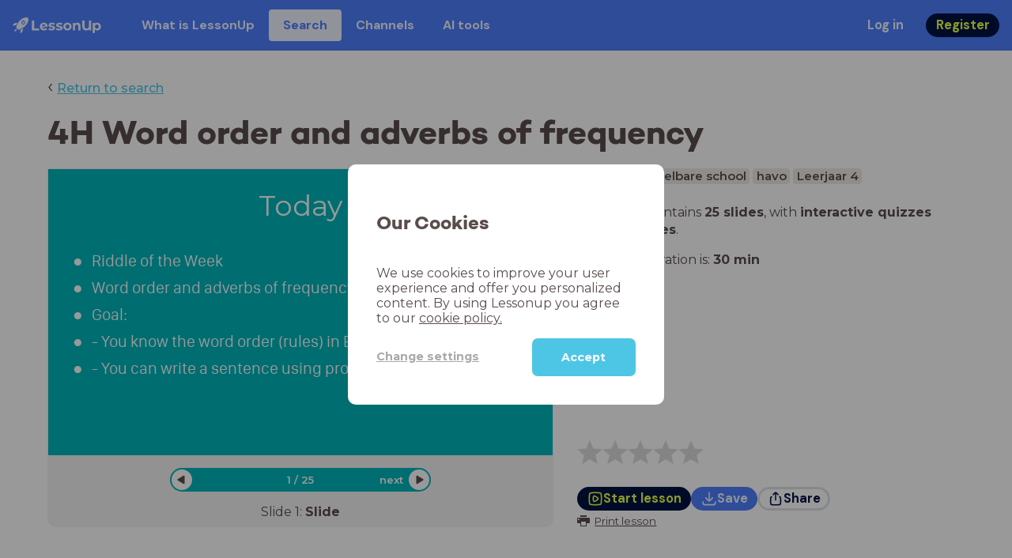

--- FILE ---
content_type: text/html; charset=utf-8
request_url: https://www.lessonup.com/en/lesson/3MjBKCi9q8NRY6bEo
body_size: 37401
content:

    <!DOCTYPE html>
    <html lang="en">
      <head>
        <meta charset="UTF-8" />
        <meta name="viewport" content="width=device-width, initial-scale=1.0" />
        <meta http-equiv="X-UA-Compatible" content="ie=edge" />
        <meta name="theme-color" content="#4dc6e6" />
        <title data-rh="true">4H Word order and adverbs of frequency - LessonUp</title> <meta data-rh="true" name="twitter:site" content="@lessonup"/><meta data-rh="true" name="robots" content="index, noimageindex"/><meta data-rh="true" name="description" content/><meta data-rh="true" property="twitter:card" content="summary"/><meta data-rh="true" property="og:title" content="4H Word order and adverbs of frequency"/><meta data-rh="true" property="og:description" content="Les Engels van 30 minuten voor Middelbare school"/><meta data-rh="true" property="og:image" content="https://lh3.googleusercontent.com/OytKL7AFmpHnOGSHhGG8XWQBN4A7yyhyFE82qxBGHzGujE9MLRcZQmrRrHd0P9ru_E7cbQsFq0JxbzsMEuzPbhE9eWQWW7bcriQNqXM=w580-h326-c"/> <link data-rh="true" rel="canonical" href="https://www.lessonup.com/en/lesson/3MjBKCi9q8NRY6bEo"/><link data-rh="true" rel="alternate" href="https://www.lessonup.com/nl/lesson/3MjBKCi9q8NRY6bEo" hrefLang="nl"/><link data-rh="true" rel="alternate" href="https://www.lessonup.com/en/lesson/3MjBKCi9q8NRY6bEo" hrefLang="en"/>
        <link rel="icon" type="image/png" href="/search/public/img/favicon.png" />
        <link rel="shortcut icon" href="/search/public/img/favicon.png" />
        
    <link href="https://fonts.googleapis.com/css?family=Montserrat:400,500,600,700|Open+Sans:400,600|Montserrat+Alternates:400,600,700|DM+Sans:400,500,700|Plus+Jakarta+Sans:800&display=fallback" rel="stylesheet" /><link href="/search/public/fonts/primaryFonts.css" rel="stylesheet" /> 
    <link rel="stylesheet" type="text/css" href="/search/public/dist/client.27ab742219bf7372f498.css" />
    <style data-emotion="css-global lrov9u">*{box-sizing:border-box;}a{color:inherit;}h1,h2,h3,h4,h5,h6{font-weight:inherit;}button{background:transparent;border:0;padding:0;}button:not(:disabled){cursor:pointer;}@supports selector(:focus-visible){a:focus-visible,button:focus-visible,input:focus-visible,textarea:focus-visible,select:focus-visible{outline:none;}}a:focus-visible,button:focus-visible,input:focus-visible,textarea:focus-visible,select:focus-visible{outline:2px solid var(--color-new-focus-stroke);}dl,figure{margin:0;}:root{--color-primary-text:#E5FF45;--color-primary-background:#001343;--color-primary-hover:#102969;--color-primary-container-text:#001343;--color-primary-container-background:#E5FF45;--color-primary-container-hover:#CEE63E;--color-secondary-text:#EFF4FF;--color-secondary-background:#4E7FFF;--color-secondary-hover:#7a9fff;--color-secondary-container-text:#4E7FFF;--color-secondary-container-background:#EFF4FF;--color-secondary-container-hover:#DFE8FF;--color-tertiary-text:#5957C9;--color-tertiary-background:#D2D1FF;--color-tertiary-container-text:#6F6EBA;--color-tertiary-container-background:#F4F3FF;--color-surface-text:#001343;--color-surface-background:#FFFFFF;--color-surface-hover:rgba(0, 19, 67, 0.04);--color-surface1-text:#001343;--color-surface-background-1:#F7F5F2;--color-surface2-text:#001343;--color-surface-background-2:#EFEAE5;--color-surface3-text:#001343;--color-surface-background-3:#E7E0D9;--color-surface4-text:#001343;--color-surface-background-4:#DFD5CC;--color-surface5-text:#001343;--color-surface-background-5:#D7CBBF;--color-overlay-text:#FFFFFF;--color-overlay-background:rgba(0, 19, 67, 0.5);--color-overlay-surface-text:#001343;--color-overlay-surface-background:rgba(255, 255, 255, 0.9);--color-outline-background:rgba(0, 19, 67, 0.13);--color-outline-hover:rgba(0, 19, 67, 0.42);--color-error-text:#FDEDED;--color-error-background:#EC484D;--color-error-container-text:#EC484D;--color-error-container-background:#FDEDED;--color-success-text:#E4F3E5;--color-success-background:#4CAF50;--color-success-container-text:#4CAF50;--color-success-container-background:#E4F3E5;--color-warning-text:#FFF5D7;--color-warning-background:#C37C12;--color-warning-container-text:#C37C12;--color-warning-container-background:#FFF5D7;--color-focus-text:#F4EEFF;--color-focus-background:#A64EFF;--color-disabled-text:rgba(0, 19, 67, 0.6);--color-disabled-background:rgba(0, 19, 67, 0.125);--color-disabled-surface-text:#AE977F;--color-disabled-surface-background:rgba(174, 151, 127, 0.1);--color-high-contrast-text:#fff;--color-high-contrast-background:#000;--color-high-contrast-disabled-text:rgba(0,0,0,.5);--color-high-contrast-disabled-background:rgba(0,0,0,.05);--color-ai-text:#FFFFFF;--color-ai-gradient:linear-gradient(135deg, #4E7FFF, #A64EFF);--color-gradient-1:linear-gradient(135deg, #CAD9FF, #B9B8FF);--color-gradient-2:linear-gradient(180deg, rgba(223, 232, 255, 100), rgba(223, 232, 255, 0));--color-loader-skeleton-gradient-start:linear-gradient(90deg, rgba(255, 255, 255, 0), rgba(255, 255, 255, 75), rgba(255, 255, 255, 0));--color-new-surface-stroke:#DFE1E7;--color-new-surface-on:#001343;--color-new-surface-fill:#FFFFFF;--color-new-surface-strokesubjacent:#DFE1E7;--color-new-surface-onSubjacent:#001343;--color-new-surface-fillSubjacent:#EBEDEF;--color-new-surface-fillFeedback:#F5F6F7;--color-new-black-stroke:#474B52;--color-new-black-on:#E4E5E7;--color-new-black-fill:#000000;--color-new-black-strokesubjacent:#53575F;--color-new-black-onSubjacent:#ADB1B8;--color-new-black-fillSubjacent:#303236;--color-new-black-fillFeedback:#242529;--color-new-white-stroke:#D6D8DB;--color-new-white-on:#18191B;--color-new-white-fill:#FFFFFF;--color-new-white-strokesubjacent:#D1D7E0;--color-new-white-onSubjacent:#474B52;--color-new-white-fillSubjacent:#E4E5E7;--color-new-white-fillFeedback:#F0F2F5;--color-new-primary-stroke:#001343;--color-new-primary-on:#E5FF45;--color-new-primary-fill:#001343;--color-new-primary-stroke-subjacent:#001343;--color-new-primary-on-subjacent:#E5FF45;--color-new-primary-fill-subjacent:#00288F;--color-new-primary-fillFeedback:#102969;--color-new-secondary-stroke:#4E7FFF;--color-new-secondary-on:#EFF4FF;--color-new-secondary-fill:#4E7FFF;--color-new-secondary-stroke-subjacent:#4E7FFF;--color-new-secondary-on-subjacent:#EFF4FF;--color-new-secondary-fill-subjacent:#336BFF;--color-new-secondary-fillFeedback:#7A9FFF;--color-new-tertiary-stroke:#D2D1FF;--color-new-tertiary-on:#5957C9;--color-new-tertiary-fill:#D2D1FF;--color-new-tetirary-stroke-subjacent:#D2D1FF;--color-new-tetirary-on-subjacent:#5957C9;--color-new-tertiary-fill-subjacent:#E6E5FF;--color-new-tertiary-fillFeedback:#E1E0FF;--color-new-ai-stroke:#4E7FFF;--color-new-ai-on:#FFFFFF;--color-new-ai-fill:#4E7FFF;--color-new-ai-fillGradient:linear-gradient(135deg, #4E7FFF, #A64EFF);--color-new-ai-stroke-subjacent:#4E7FFF;--color-new-ai-on-subjacent:#FFFFFF;--color-new-ai-fill-subjacent:#336BFF;--color-new-ai-fillFeedback:#7A9FFF;--color-new-negative-stroke:#EC484D;--color-new-negative-on:#EC484D;--color-new-negative-fill:#FFE8ED;--color-new-negative-stroke-subjacent:#EC484D;--color-new-negative-on-subjacent:#EC484D;--color-new-negative-fill-subjacent:#FFCCD7;--color-new-negative-fillFeedback:#FFB2C3;--color-new-positive-stroke:#42A546;--color-new-positive-on:#42A546;--color-new-positive-fill:#ECFFF0;--color-new-positive-stroke-subjacent:#42A546;--color-new-positive-on-subjacent:#42A546;--color-new-positive-fill-subjacent:#D1FFDB;--color-new-positive-fillFeedback:#B8FFC7;--color-new-warning-stroke:#C37C12;--color-new-warning-on:#C37C12;--color-new-warning-fill:#FFF5D7;--color-new-warning-stroke-subjacent:#C37C12;--color-new-warning-on-subjacent:#C37C12;--color-new-warning-fill-subjacent:#FFEEBD;--color-new-warning-fillFeedback:#FFE8A3;--color-new-active-stroke:#C7D8FF;--color-new-active-on:#4E7FFF;--color-new-active-fill:#EFF4FF;--color-new-active-stroke-subjacent:#EFF4FF;--color-new-active-on-subjacent:#4E7FFF;--color-new-active-fill-subjacent:#C7D8FF;--color-new-active-fillFeedback:#DFE8FF;--color-new-disabled-stroke:#DFE1E7;--color-new-disabled-on:#66718E;--color-new-disabled-fill:#DFE1E7;--color-new-disabled-stroke-subjacent:#DFE1E7;--color-new-disabled-on-subjacent:#66718E;--color-new-disabled-fill-subjacent:#DFE1E7;--color-new-disabled-fillFeedback:#DFE1E7;--color-new-focus-stroke:#A64EFF;--color-new-luminocityDark-stroke:#1A1A1A4D;--color-new-luminocityDark-on:#1A1A1AD9;--color-new-luminocityDark-fill:#1A1A1A4D;--color-new-luminocityLight-stroke:#E5E5E54D;--color-new-luminocityLight-on:#E5E5E5D9;--color-new-luminocityLight-fill:#E5E5E54D;--color-new-skeleton-fill:#777D88;}</style><style data-emotion="css sstbqj zfb3pf 119m6lo 1b4p18b 1uj1bkn 1yncu0c pwu84r 17j8dvx 1k9anzb 1k8qijt 1bc4zvp l9rgi3 hpj7dl xjx6ca 3vurgw 1fk9npj 10faasc 145iwns 1ohkngb 1dhfdau">.css-sstbqj{position:absolute;right:30px;top:30px;}.css-zfb3pf{position:relative;}@media print{.css-zfb3pf{display:none;}}.css-119m6lo{height:64px;padding-left:16px;padding-right:16px;display:-webkit-box;display:-webkit-flex;display:-ms-flexbox;display:flex;-webkit-align-items:center;-webkit-box-align:center;-ms-flex-align:center;align-items:center;background-color:var(--color-secondary-background);color:var(--color-secondary-text);}@media (max-width: 1023px){.css-119m6lo .tbv_default,.css-119m6lo .tbv_desktop-only{display:none;}}@media (min-width: 1024px){.css-119m6lo .tbv_mobile-only{display:none;}}.css-1b4p18b{height:40px;display:-webkit-box;display:-webkit-flex;display:-ms-flexbox;display:flex;-webkit-align-items:center;-webkit-box-align:center;-ms-flex-align:center;align-items:center;cursor:pointer;margin-right:32px;}.css-1uj1bkn{fill:currentColor;width:auto;height:20px;}.css-1yncu0c{display:-webkit-box;display:-webkit-flex;display:-ms-flexbox;display:flex;-webkit-flex:1;-ms-flex:1;flex:1;-webkit-align-items:center;-webkit-box-align:center;-ms-flex-align:center;align-items:center;}.css-pwu84r{font-size:1rem;line-height:1.5rem;font-weight:800;font-family:"DM Sans",ui-sans-serif,system-ui;font-style:normal;}.css-pwu84r:is(p),.css-pwu84r p{margin:0;}.css-17j8dvx{display:-webkit-box;display:-webkit-flex;display:-ms-flexbox;display:flex;margin:0;padding:0;}.css-1k9anzb{display:-webkit-inline-box;display:-webkit-inline-flex;display:-ms-inline-flexbox;display:inline-flex;list-style-type:none;margin:0;white-space:nowrap;border-radius:4px;}.css-1k9anzb>*{display:-webkit-box;display:-webkit-flex;display:-ms-flexbox;display:flex;line-height:36px;padding:0 16px;border:2px solid transparent;border-radius:4px;}.css-1k9anzb *:focus-visible{outline:none;border:2px solid var(--color-new-focus-stroke);}.css-1k9anzb a{-webkit-text-decoration:none;text-decoration:none;}.css-1k9anzb:hover{-webkit-text-decoration:underline;text-decoration:underline;}.css-1k8qijt{display:-webkit-inline-box;display:-webkit-inline-flex;display:-ms-inline-flexbox;display:inline-flex;list-style-type:none;margin:0;white-space:nowrap;border-radius:4px;background-color:var(--color-secondary-container-background);color:var(--color-secondary-container-text);}.css-1k8qijt>*{display:-webkit-box;display:-webkit-flex;display:-ms-flexbox;display:flex;line-height:36px;padding:0 16px;border:2px solid transparent;border-radius:4px;}.css-1k8qijt *:focus-visible{outline:none;border:2px solid var(--color-new-focus-stroke);}.css-1k8qijt a{-webkit-text-decoration:none;text-decoration:none;}.css-1k8qijt:hover{-webkit-text-decoration:underline;text-decoration:underline;}.css-1bc4zvp{margin-left:auto;display:-webkit-box;display:-webkit-flex;display:-ms-flexbox;display:flex;-webkit-align-items:center;-webkit-box-align:center;-ms-flex-align:center;align-items:center;}.css-1bc4zvp >*~*{margin-left:16px;}.css-l9rgi3{-webkit-flex-direction:row;-ms-flex-direction:row;flex-direction:row;display:-webkit-box;display:-webkit-flex;display:-ms-flexbox;display:flex;}.css-l9rgi3 >*~*{margin-left:16px!important;}.css-hpj7dl{width:auto;display:-webkit-inline-box;display:-webkit-inline-flex;display:-ms-inline-flexbox;display:inline-flex;-webkit-align-items:center;-webkit-box-align:center;-ms-flex-align:center;align-items:center;-webkit-box-pack:center;-ms-flex-pack:center;-webkit-justify-content:center;justify-content:center;gap:5px;padding:5px 12.5px;border-radius:40px;color:var(--color-new-secondary-on);background:var(--color-new-secondary-fill);background-origin:border-box;border:none;-webkit-text-decoration:none;text-decoration:none;}.css-hpj7dl>svg{-webkit-flex-shrink:0;-ms-flex-negative:0;flex-shrink:0;width:1.25rem;height:1.25rem;}.css-hpj7dl:hover{background:var(--color-new-secondary-fillFeedback);}.css-xjx6ca{font-size:1.015625rem;line-height:1.25rem;font-family:"DM Sans",ui-sans-serif,system-ui;font-weight:700;font-style:normal;margin:0;display:-webkit-box;display:-webkit-flex;display:-ms-flexbox;display:flex;-webkit-align-items:center;-webkit-box-align:center;-ms-flex-align:center;align-items:center;-webkit-box-pack:center;-ms-flex-pack:center;-webkit-justify-content:center;justify-content:center;overflow:hidden;position:relative;}.css-3vurgw{overflow:hidden;text-overflow:ellipsis;white-space:nowrap;opacity:1;}.css-1fk9npj{width:auto;display:-webkit-inline-box;display:-webkit-inline-flex;display:-ms-inline-flexbox;display:inline-flex;-webkit-align-items:center;-webkit-box-align:center;-ms-flex-align:center;align-items:center;-webkit-box-pack:center;-ms-flex-pack:center;-webkit-justify-content:center;justify-content:center;gap:5px;padding:5px 12.5px;border-radius:40px;color:var(--color-new-primary-on);background:var(--color-new-primary-fill);background-origin:border-box;border:none;-webkit-text-decoration:none;text-decoration:none;}.css-1fk9npj>svg{-webkit-flex-shrink:0;-ms-flex-negative:0;flex-shrink:0;width:1.25rem;height:1.25rem;}.css-1fk9npj:hover{background:var(--color-new-primary-fillFeedback);}.css-10faasc{margin-left:8px;display:none;}@media (max-width: 1023px){.css-10faasc{display:block;}}.css-145iwns{width:auto;display:-webkit-inline-box;display:-webkit-inline-flex;display:-ms-inline-flexbox;display:inline-flex;-webkit-align-items:center;-webkit-box-align:center;-ms-flex-align:center;align-items:center;-webkit-box-pack:center;-ms-flex-pack:center;-webkit-justify-content:center;justify-content:center;gap:5px;padding:5px;border-radius:40px;color:var(--color-new-secondary-on);background:var(--color-new-secondary-fill);background-origin:border-box;border:none;-webkit-text-decoration:none;text-decoration:none;}.css-145iwns>svg{-webkit-flex-shrink:0;-ms-flex-negative:0;flex-shrink:0;width:1.25rem;height:1.25rem;}.css-145iwns:hover{background:var(--color-new-secondary-fillFeedback);}.css-1ohkngb{width:auto;display:-webkit-inline-box;display:-webkit-inline-flex;display:-ms-inline-flexbox;display:inline-flex;-webkit-align-items:center;-webkit-box-align:center;-ms-flex-align:center;align-items:center;-webkit-box-pack:center;-ms-flex-pack:center;-webkit-justify-content:center;justify-content:center;gap:5px;padding:2.5px 10px;border-radius:40px;color:var(--color-new-surface-on);background:var(--color-new-surface-fill);background-origin:border-box;border:2.5px solid var(--color-new-surface-stroke);-webkit-text-decoration:none;text-decoration:none;}.css-1ohkngb>svg{-webkit-flex-shrink:0;-ms-flex-negative:0;flex-shrink:0;width:1.25rem;height:1.25rem;}.css-1ohkngb:hover{background:var(--color-new-surface-fillFeedback);}.css-1dhfdau{background-color:var(--color-secondary-background);color:var(--color-secondary-text);}</style>
   
    
    <!-- Google Tag Manager -->
    <script nonce="2b4b195f-72ce-4654-a044-484db0400111">
      (function (w, d, s, l, i) {
        w[l] = w[l] || [];
        w[l].push({ 'gtm.start': new Date().getTime(), event: 'gtm.js' });
        var f = d.getElementsByTagName(s)[0],
          j = d.createElement(s),
          dl = l != 'dataLayer' ? '&l=' + l : '';
        j.async = true;
        j.src = 'https://www.googletagmanager.com/gtm.js?id=' + i + dl;
        f.parentNode.insertBefore(j, f);
      })(window, document, 'script', 'dataLayer', 'GTM-N3SLDFQ');
    </script>
    <!-- End Google Tag Manager -->
  
    
    <!-- Global site tag (gtag.js) - Google Analytics -->
    <script nonce="2b4b195f-72ce-4654-a044-484db0400111" async src="https://www.googletagmanager.com/gtag/js?id=G-DBSWZ6Z27F"></script>
    <script nonce="2b4b195f-72ce-4654-a044-484db0400111">
      window.dataLayer = window.dataLayer || [];
      function gtag() {
        dataLayer.push(arguments);
      }
      gtag('js', new Date());
    </script>
  
  
      </head>
      <body>
        <!-- Google Tag Manager (noscript) -->
        <noscript
          ><iframe
            src="https://www.googletagmanager.com/ns.html?id=GTM-N3SLDFQ"
            height="0"
            width="0"
            style="display:none;visibility:hidden"
          ></iframe
        ></noscript>
        <!-- End Google Tag Manager (noscript) -->
        <div id="app" class="wrap-inner"><link rel="preload" as="image" href="/search/public/img/icons/black/clock.png"/><!--$--><div id="searchToastContainer" class="css-sstbqj"><section class="Toastify" aria-live="polite" aria-atomic="false" aria-relevant="additions text" aria-label="Notifications Alt+T"></section></div><div class="h-100"><div class="nav-bar css-zfb3pf"><nav class="css-119m6lo"><a href="/site/en" class="css-1b4p18b"><svg xmlns="http://www.w3.org/2000/svg" width="181" height="32" fill="none" viewBox="0 0 181 32" class="css-1uj1bkn"><path fill="currentColor" d="M8.1 25.6c.2-.8 0-1.3-.2-1.5-.2-.3-.7-.4-1.5-.2-2.6.7-2.9 4-3 4.6.7 0 4-.3 4.7-2.9M8 13.4l1.4-2.5c-1.9-.2-5.4.2-9.4 4.3l1.5 1.5s3.1-1 5.2-.5zM18.6 24l-2.8 1.3c.5 2-.5 5.2-.5 5.2l1.5 1.5c4-4 4.5-7.5 4.3-9.4z"></path><path fill="currentColor" fill-rule="evenodd" d="M22.2 9.8a.8.8 0 0 1-1.1 0 .8.8 0 1 1 1 0Zm1.2-1.2a2.5 2.5 0 0 0-3.6 0 2.5 2.5 0 1 0 3.6 0" clip-rule="evenodd"></path><path fill="currentColor" fill-rule="evenodd" d="M24.4 13.2a4 4 0 0 1-5.6 0 4 4 0 1 1 5.6 0M31 1c-.7-.7-1.8-1-3.2-1a21.5 21.5 0 0 0-16.3 10.2A39 39 0 0 0 7 19.6a7.8 7.8 0 0 0 .6 1.5 9 9 0 0 0 1.4 2 8.3 8.3 0 0 0 3.5 2 29.7 29.7 0 0 0 5.5-2.4 39 39 0 0 0 7-4.8c6.6-6.5 8.4-14.5 6-16.9" clip-rule="evenodd"></path><path fill="currentColor" d="M174.4 18.6c0-2.6-1.7-4.2-3.9-4.2s-3.8 1.6-3.8 4.2 1.7 4.2 3.8 4.2c2.2 0 4-1.6 4-4.2Zm4.5 0c0 4.8-3.3 7.8-7.6 7.8-1.9 0-3.4-.6-4.6-1.8v7h-4.4V11h4.2v1.8c1.1-1.3 2.8-2 4.8-2 4.3 0 7.6 3 7.6 7.8M159 6.5v19.7h-4.5v-2.4c-1.3 1.8-3.4 2.7-6 2.7-4.5 0-7.4-3-7.4-8.5V6.5h4.6v11.4c0 3.2 1.7 4.7 4.1 4.7 2.7 0 4.6-1.6 4.6-5V6.5h4.5Zm-21.6 11v8.7H133v-8c0-2.5-1.1-3.6-3-3.6-2.2 0-3.7 1.3-3.7 4.1v7.5H122V11h4.2v1.8c1.2-1.3 3-2 5-2 3.6 0 6.3 2.1 6.3 6.7ZM115 18.6c0-2.6-1.7-4.2-4-4.2-2.1 0-3.8 1.6-3.8 4.2s1.7 4.2 3.9 4.2 3.8-1.6 3.8-4.2Zm-12.3 0c0-4.5 3.5-7.8 8.4-7.8 4.8 0 8.3 3.3 8.3 7.8 0 4.6-3.5 7.8-8.3 7.8-4.9 0-8.4-3.2-8.4-7.8m-15.1 6.2 1.5-3.2c1.4 1 3.4 1.5 5.3 1.5 2 0 2.8-.5 2.8-1.4 0-2.5-9.2 0-9.2-6 0-2.9 2.6-4.9 7-4.9 2.1 0 4.4.5 5.9 1.3l-1.5 3.2c-1.5-.9-3-1.2-4.4-1.2-2 0-2.8.7-2.8 1.4 0 2.6 9.2.1 9.2 6.1 0 2.8-2.7 4.8-7.2 4.8a13 13 0 0 1-6.6-1.6m-15.2 0 1.5-3.2a9 9 0 0 0 5.2 1.5c2 0 2.8-.5 2.8-1.4 0-2.5-9.1 0-9.1-6 0-2.9 2.6-4.9 7-4.9 2 0 4.4.5 5.8 1.3l-1.4 3.2c-1.5-.9-3-1.2-4.4-1.2-2 0-2.8.7-2.8 1.4 0 2.6 9.1.1 9.1 6.1 0 2.8-2.6 4.8-7.1 4.8a13 13 0 0 1-6.6-1.6m-13-6.6 7.4-1.5a3.6 3.6 0 0 0-3.6-2.6c-2.2 0-3.7 1.5-3.8 4Zm8.2 3.2L70 24q-2.1 2.4-6.3 2.4c-5.2 0-8.6-3.3-8.6-7.8s3.4-7.8 8.1-7.8c4.3 0 7.8 2.8 7.8 7.7l-11.2 2.1c.7 1.5 2 2.3 4 2.3 1.7 0 2.8-.5 3.8-1.5M39.1 6.5h4.6v16h9.9v3.7H39V6.5Z"></path></svg></a><div class="css-1yncu0c"><div class="tbv_default"><div class="css-pwu84r"><ul class="TopBarItemList css-17j8dvx"><li class="css-1k9anzb"><a href="/site/en/teachers">What is LessonUp</a></li><li class="css-1k8qijt"><a href="/en/lessons/">Search</a></li><li class="css-1k9anzb"><a href="/en/channels">Channels</a></li><li class="css-1k9anzb"><a href="/en/app/ai-tools">AI tools</a></li></ul></div></div><div class="TopBarRight css-1bc4zvp"><div class="tbv_default"><div class="css-l9rgi3"><button class="css-hpj7dl"><span class="css-xjx6ca"><div class="css-3vurgw">Log in</div></span></button><button class="css-1fk9npj"><span class="css-xjx6ca"><div class="css-3vurgw">Register</div></span></button></div></div></div></div><div class="css-10faasc"><button class="css-145iwns"><svg xmlns="http://www.w3.org/2000/svg" width="24" height="24" fill="none" viewBox="0 0 24 24"><path stroke="currentColor" stroke-linecap="round" stroke-linejoin="round" stroke-width="2" d="M2.742 4.5h18.516M2.742 12h18.516M2.742 19.5h18.516"></path></svg></button></div></nav></div><div class="app-layout"><div class="app-layout-content"><div><div class="lesson-page-section page-center lesson-page-view"><div class="lesson-page__back"><span class="lesson-page__back-arrow">‹</span><a class="link-prominent" href="/en/lessons/">Return to search</a></div><div class="lesson-overview"><h1 class="ui-heading ui-heading--h0 lesson-overview__title">4H Word order and adverbs of frequency</h1><div class="lesson-preview" tabindex="0"><div class="lesson-preview__player-container"><div class="relative"><div class="lesson-preview__player"><div class="pin-view"><div id="slide" data-allow-image-zoom="1" class="pin-container view-mode slide-color-4 slide-layout-2  "><div class="slide-color-4 slide-layout-2  content-background"></div><div data-component-id="image" comp-remote-event="click" class="image opacity-100"></div><div data-component-id="image2" comp-remote-event="click" class="image2 opacity-100"></div><div id="text1" class="text text-comp text1 text-align-1 font-size-100 font-undefined"><div class="text-inner">Today</div></div><div id="text2" class="text text-comp text2 text-align-2 font-size-60 font-undefined"><div class="text-inner"><ul><li>Riddle of the Week</li><li><span>Word order and adverbs of frequency</span></li><li><span>Goal:&nbsp;</span></li><li>- You know the word order (rules) in English</li><li>- You can write a sentence using proper word order</li></ul></div></div><div class="view-components"></div></div></div><div class="lesson-preview__player-nav"><div class="player-nav-button player-nav-button-left"><button class="button-unstyled lesson-preview__player-navbutton"><svg viewBox="0 0 9 12" class="arrow-left" width="10" height="12"><path d="M7.486.909L.429 5.143a1 1 0 000 1.714l7.057 4.234A1 1 0 009 10.234V1.766A1 1 0 007.486.91z" fill="currentColor" fill-rule="evenodd"></path></svg></button></div><div class="lesson-preview__player-nav-count"><span>1<!-- --> / <!-- -->25</span></div><div class="player-nav-button player-nav-button-right clickable"><span class="navigation-text-button">next</span><button class="button-unstyled lesson-preview__player-navbutton"><svg viewBox="0 0 9 12" class="arrow-right" width="10" height="12"><path d="M1.514.909l7.057 4.234a1 1 0 010 1.714l-7.057 4.234A1 1 0 010 10.234V1.766A1 1 0 011.514.91z" fill="currentColor" fill-rule="evenodd"></path></svg></button></div></div></div><div class="lesson-preview__slide-info"><span>Slide <!-- -->1<!-- -->: <strong>Slide</strong></span></div></div></div><div class="lesson-preview__content"><div class="lesson-overview-meta"><div><div class="ui-tags lesson-overview-meta-section"><span title="Engels" class="ui-tag ui-tag--large bg-warm-gray">Engels</span><span title="Middelbare school" class="ui-tag ui-tag--large bg-warm-gray">Middelbare school</span><span title="havo" class="ui-tag ui-tag--large bg-warm-gray">havo</span><span title="Leerjaar 4" class="ui-tag ui-tag--large bg-warm-gray">Leerjaar 4</span></div><div class="lesson-overview-meta-section"><div class="lesson-overview-meta__description "><p>This lesson contains <strong>25 slides</strong>, <!-- -->with<!-- --> <span><strong>interactive quizzes</strong> and <strong>text slides</strong></span>.</p></div><span class="lesson-overview-meta__duration"><span class="lesson-overview-meta__icon"><img src="/search/public/img/icons/black/clock.png" alt="time-icon"/></span>Lesson duration is: <strong>30<!-- --> <!-- -->min</strong></span></div></div><div class="lesson-overview-meta-action-section"><div class="feedback_bar lesson-overview-meta-section" style="font-size:2em"><svg xmlns="http://www.w3.org/2000/svg" version="1.1" viewBox="0 0 222 210" class="feedback_bar__star feedback_bar__star--sizing-to-font feedback_bar__star--animations" fill="#dcdbdc"><path d="M179.46 209.73l-68.28-41.51-68.107 41.79 18.381-77.77L.661 80.38 80.3 73.835 110.84-.009l30.838 73.717 79.665 6.222-60.58 52.11z" stroke="none" stroke-width="10" fill="#dcdbdc" class="svg_star_path"></path></svg><svg xmlns="http://www.w3.org/2000/svg" version="1.1" viewBox="0 0 222 210" class="feedback_bar__star feedback_bar__star--sizing-to-font feedback_bar__star--animations" fill="#dcdbdc"><path d="M179.46 209.73l-68.28-41.51-68.107 41.79 18.381-77.77L.661 80.38 80.3 73.835 110.84-.009l30.838 73.717 79.665 6.222-60.58 52.11z" stroke="none" stroke-width="10" fill="#dcdbdc" class="svg_star_path"></path></svg><svg xmlns="http://www.w3.org/2000/svg" version="1.1" viewBox="0 0 222 210" class="feedback_bar__star feedback_bar__star--sizing-to-font feedback_bar__star--animations" fill="#dcdbdc"><path d="M179.46 209.73l-68.28-41.51-68.107 41.79 18.381-77.77L.661 80.38 80.3 73.835 110.84-.009l30.838 73.717 79.665 6.222-60.58 52.11z" stroke="none" stroke-width="10" fill="#dcdbdc" class="svg_star_path"></path></svg><svg xmlns="http://www.w3.org/2000/svg" version="1.1" viewBox="0 0 222 210" class="feedback_bar__star feedback_bar__star--sizing-to-font feedback_bar__star--animations" fill="#dcdbdc"><path d="M179.46 209.73l-68.28-41.51-68.107 41.79 18.381-77.77L.661 80.38 80.3 73.835 110.84-.009l30.838 73.717 79.665 6.222-60.58 52.11z" stroke="none" stroke-width="10" fill="#dcdbdc" class="svg_star_path"></path></svg><svg xmlns="http://www.w3.org/2000/svg" version="1.1" viewBox="0 0 222 210" class="feedback_bar__star feedback_bar__star--sizing-to-font feedback_bar__star--animations" fill="#dcdbdc"><path d="M179.46 209.73l-68.28-41.51-68.107 41.79 18.381-77.77L.661 80.38 80.3 73.835 110.84-.009l30.838 73.717 79.665 6.222-60.58 52.11z" stroke="none" stroke-width="10" fill="#dcdbdc" class="svg_star_path"></path></svg></div><div class="lesson-overview-meta__buttons lesson-overview-meta-section"><div><button class="css-1fk9npj"><svg xmlns="http://www.w3.org/2000/svg" width="24" height="24" fill="none" viewBox="0 0 24 24"><path stroke="currentColor" stroke-linecap="round" stroke-linejoin="round" stroke-width="2" d="M3.273 19.33c.078.72.65 1.292 1.37 1.37 2.353.258 4.818.611 7.357.611s5.004-.353 7.358-.61a1.55 1.55 0 0 0 1.369-1.37c.251-2.345.584-4.801.584-7.331s-.333-4.986-.584-7.33a1.55 1.55 0 0 0-1.37-1.37c-2.353-.258-4.818-.611-7.357-.611s-5.004.353-7.358.61c-.72.08-1.291.65-1.369 1.37C3.022 7.014 2.69 9.47 2.69 12s.333 4.986.584 7.33"></path><path stroke="currentColor" stroke-linecap="round" stroke-linejoin="round" stroke-width="2" d="M8.78 12c0 .844.144 2.057.283 3.029.123.864.977 1.418 1.8 1.125 1.973-.702 3.814-1.782 5.08-3.402a1.22 1.22 0 0 0 0-1.504c-1.266-1.62-3.107-2.7-5.08-3.402-.823-.293-1.677.261-1.8 1.125-.14.972-.284 2.185-.284 3.029"></path></svg><span class="css-xjx6ca"><div class="css-3vurgw">Start lesson</div></span></button></div><button class="css-hpj7dl"><svg xmlns="http://www.w3.org/2000/svg" width="24" height="24" fill="none" viewBox="0 0 24 24" class="icon"><path stroke="currentColor" stroke-linecap="round" stroke-linejoin="round" stroke-width="2" d="M2.728 16.908v1.427a2.853 2.853 0 0 0 2.853 2.852H18.42a2.853 2.853 0 0 0 2.852-2.852v-1.427M7.044 10.485c.972 1.789 2.42 3.419 4.285 4.546.413.25.93.25 1.342 0 1.865-1.128 3.312-2.758 4.284-4.546M12 15.218V2.813"></path></svg><span class="css-xjx6ca"><div class="css-3vurgw"><span>Save</span></div></span></button><button class="css-1ohkngb"><svg xmlns="http://www.w3.org/2000/svg" width="24" height="24" fill="none" viewBox="0 0 24 24"><path stroke="currentColor" stroke-linecap="round" stroke-linejoin="round" stroke-width="2" d="M5.961 9.158a1.56 1.56 0 0 0-1.374 1.372 39.2 39.2 0 0 0 0 9.114 1.56 1.56 0 0 0 1.374 1.372c3.087.343 8.99.343 12.078 0a1.56 1.56 0 0 0 1.374-1.372 39.2 39.2 0 0 0 0-9.114 1.56 1.56 0 0 0-1.374-1.372M12 13.898V2.727m3.533 3.031c-1.074-1.356-1.805-1.987-2.894-2.813a1.04 1.04 0 0 0-1.277 0c-1.09.826-1.82 1.457-2.894 2.813"></path></svg><span class="css-xjx6ca"><div class="css-3vurgw">Share</div></span></button></div><div class="lesson-overview-meta__sub-buttons lesson-overview-meta-section"><button type="button" class="text-button-comp fg-text print-button"><svg viewBox="0 0 32 32" class="icon" fill="currentcolor"><path d="M8 2h16v4H8V2zM30 8H2c-1.1 0-2 .9-2 2v10c0 1.1.9 2 2 2h6v8h16v-8h6c1.1 0 2-.9 2-2V10c0-1.1-.9-2-2-2zM4 14a2 2 0 11-.001-3.999A2 2 0 014 14zm18 14H10V18h12v10z"></path></svg>Print lesson</button></div></div></div></div></div><div class="lesson-overview-introduction"><div class="lesson-overview-introduction-text"></div></div><div><h2 class="ui-heading ui-heading--h1">Items in this lesson</h2><div class="lesson-overview-pins lesson-overview-pin-grid"><div class="pin-flow-40"><div class="pin-wrapper"><div class="pin-view lesson-overview-pin thumbPreview"><div id="slide" data-allow-image-zoom="1" class="pin-container view-mode slide-color-4 slide-layout-2  "><div class="slide-color-4 slide-layout-2  content-background"></div><div data-component-id="image" comp-remote-event="click" class="image opacity-100"></div><div data-component-id="image2" comp-remote-event="click" class="image2 opacity-100"></div><div id="text1" class="text text-comp text1 text-align-1 font-size-100 font-undefined"><div class="text-inner">Today</div></div><div id="text2" class="text text-comp text2 text-align-2 font-size-60 font-undefined"><div class="text-inner"><ul><li>Riddle of the Week</li><li><span>Word order and adverbs of frequency</span></li><li><span>Goal:&nbsp;</span></li><li>- You know the word order (rules) in English</li><li>- You can write a sentence using proper word order</li></ul></div></div><div class="view-components"></div></div></div><h4 class="ui-heading ui-heading--h3 lesson-overview-pin-title">Slide <!-- -->1<!-- --> -<!-- --> <!-- -->Slide</h4></div><div class="pin-wrapper"><div class="pin-view lesson-overview-pin thumbPreview"><div id="openQuestion" data-allow-image-zoom="0" class="pin-container view-mode openQuestion-color-1 openQuestion-layout-1  "><div class="openQuestion-color-1 openQuestion-layout-1  content-background"></div><div id="title" class="question text-align-undefined font-size-50"> <span>I have roots nobody sees</span><br/><span>Am taller than the tallest tree</span><br/><span>Up, up I go</span><br/><span>Yet I never grow</span><br/></div><div class="component-area"><div class="scale-up"><div class="view-components"></div></div></div><div class="placeholder-answers"></div></div></div><h4 class="ui-heading ui-heading--h3 lesson-overview-pin-title">Slide <!-- -->2<!-- --> -<!-- --> <!-- -->Open question</h4></div><div class="pin-wrapper"><div class="pin-view lesson-overview-pin thumbPreview"><div id="slide" data-allow-image-zoom="1" class="pin-container view-mode slide-color-1 slide-layout-1 has-image "><div class="slide-color-1 slide-layout-1 has-image content-background"></div><div data-component-id="image" comp-remote-event="click" class="image opacity-100" style="background-image:url(https://lh3.googleusercontent.com/pDIwECJnBE8oEyIXsgBkzVRtwoehykyRz5Md4egA4uULCvkcwcAGWefcvTCqyXCJ7Ud2XF-04_5Xb0VVPB3e5K1ApvDg=s250)"></div><div data-component-id="image2" comp-remote-event="click" class="image2 opacity-100"></div><div class="view-components"><div data-component-id="8gfAcF2YNWaBSdMt9" data-component="symbol" data-grippy="move" class="component component-container component-symbol    is-thumb" style="left:4.557%;top:76.617%;bottom:4.007%;right:7.451%;inset:76.617% 7.451% 4.007% 4.557%;color:#9ec626"><div data-grippy="move"></div><svg viewBox="0 0 422.3616 52.3152"><path d="M2.5 2.5
     L419.8616 2.5
     L419.8616 49.8152
     L2.5 49.8152
     Z" fill="#9ec626" stroke-width="5" stroke="#000000" stroke-dasharray="0" stroke-linecap="round" stroke-linejoin="round"></path></svg></div><div data-component-id="52mwysAJG8uqv9fKh" data-component="text" data-grippy="move" class="component component-container component-text    " style="left:6.926%;top:80.556%;bottom:-10.556%;right:9.204%;inset:80.556% 9.204% -10.556% 6.926%"><div class="text-comp-inner text-columns-1" style="border-color:transparent;border-radius:0;background-color:transparent"><div class="text-value font-montserrat font-size-60 text-padding-1 text-align-left vertical-align-top" data-grippy="move"><b>Woordvolgorde + bijwoorden van frequentie</b></div></div></div></div></div></div><h4 class="ui-heading ui-heading--h3 lesson-overview-pin-title">Slide <!-- -->3<!-- --> -<!-- --> <!-- -->Slide</h4></div><div class="pin-wrapper"><div class="pin-view lesson-overview-pin thumbPreview"><div id="slide" data-allow-image-zoom="0" class="pin-container view-mode slide-color-4 slide-layout-3 has-image "><div class="slide-color-4 slide-layout-3 has-image content-background"></div><div data-component-id="image" comp-remote-event="click" class="image opacity-100" style="background-image:url(https://lh3.googleusercontent.com/3vybJf6VG8-jbmvsF70RBsqTVNSUNeHWhyVUEfJsuIUmwX-THAf7f-dZiBso5CQ78z7l1VDt0xpFLbIdBns6Rrao17YKnJi5vjPX_Q=s250)"></div><div data-component-id="image2" comp-remote-event="click" class="image2 opacity-100"></div><div class="view-components"></div></div></div><h4 class="ui-heading ui-heading--h3 lesson-overview-pin-title">Slide <!-- -->4<!-- --> -<!-- --> <!-- -->Slide</h4></div><div class="pin-wrapper"><div class="pin-view lesson-overview-pin thumbPreview"><div id="slide" data-allow-image-zoom="1" class="pin-container view-mode slide-color-1 slide-layout-1  "><div class="slide-color-1 slide-layout-1  content-background"></div><div data-component-id="image" comp-remote-event="click" class="image opacity-100"></div><div data-component-id="image2" comp-remote-event="click" class="image2 opacity-100"></div><div id="text1" class="text text-comp text1 text-align-2 font-size-100 font-undefined"><div class="text-inner">Voorbeeld</div></div><div id="text2" class="text text-comp text2 text-align-2 font-size-60 font-impact"><div class="text-inner"><font color="#ec484d">Ruben</font>&nbsp;<span style="color:rgb(0, 182, 188)">used to watch</span> <span style="color:rgb(244, 130, 33)">television</span> <span style="color:rgb(101, 212, 97)">in his room</span> at bedtime.<div><span style="color:rgb(236, 72, 77)">Wie&nbsp; &nbsp;&nbsp;</span>-&nbsp; &nbsp; &nbsp; &nbsp; &nbsp;<font color="#00b6bc">doet&nbsp; &nbsp; &nbsp; &nbsp;&nbsp;</font>-&nbsp; &nbsp; &nbsp; &nbsp; &nbsp;&nbsp;<font color="#f48221">wat&nbsp; &nbsp; &nbsp; &nbsp;&nbsp;</font>-&nbsp; &nbsp; &nbsp;<span style="color:rgb(101, 212, 97)">waar&nbsp; &nbsp; &nbsp;&nbsp;</span> -&nbsp; &nbsp; &nbsp; wanneer.</div></div></div><div class="view-components"></div></div></div><h4 class="ui-heading ui-heading--h3 lesson-overview-pin-title">Slide <!-- -->5<!-- --> -<!-- --> <!-- -->Slide</h4></div><div class="pin-wrapper"><div class="pin-view lesson-overview-pin thumbPreview"><div id="dragQuestion" data-allow-image-zoom="0" style="background-color:#9ec626;color:#000000" class="pin-container view-mode  dragQuestion-layout-1 has-image "><div class=" dragQuestion-layout-1 has-image content-background"></div><div data-component-id="image" comp-remote-event="click" class="image opacity-20" style="background-image:url(https://lh3.googleusercontent.com/p-80CbviP9RzQSEbPQsrdDqPxc1ISnZQmnsOCHRvomTrvRwRV86ij9dh7eVJl3ZCh5cYilMYctu0fhJLhNUdCJwH=s250)"></div><div class="view-components"><div data-component-id="fmhYDB6P3jNG752Fe" data-component="dropzone" data-grippy="move" class="component component-container component-dropzone    is-thumb" style="left:2.222%;top:5.162%;bottom:64.838%;right:80.903%;inset:5.162% 80.903% 64.838% 2.222%"><div class="comp-dropzone opacity-100 " data-grippy="move" style="background-size:cover;border-radius:0;background-color:transparent"><div class="text-value font-montserrat font-size-40 text-padding-2 text-align-center vertical-align-center">wie</div></div><div class="dropzone-object-outline" data-grippy="move" style="border-radius:0"></div><div class="dropzone-object-grippy" data-grippy="move"></div></div><div data-component-id="ezhJvqfgikmNRQ4d2" data-component="dropzone" data-grippy="move" class="component component-container component-dropzone    is-thumb" style="left:22.035%;top:5.157%;bottom:64.838%;right:61.068%;inset:5.157% 61.068% 64.838% 22.035%"><div class="comp-dropzone opacity-100 " data-grippy="move" style="background-size:cover;border-radius:0;background-color:transparent"><div class="text-value font-montserrat font-size-40 text-padding-2 text-align-center vertical-align-center">doet</div></div><div class="dropzone-object-outline" data-grippy="move" style="border-radius:0"></div><div class="dropzone-object-grippy" data-grippy="move"></div></div><div data-component-id="NiaEFvQP6wfphcTmX" data-component="dropzone" data-grippy="move" class="component component-container component-dropzone    is-thumb" style="left:41.874%;top:5.162%;bottom:64.827%;right:41.211%;inset:5.162% 41.211% 64.827% 41.874%"><div class="comp-dropzone opacity-100 " data-grippy="move" style="background-size:cover;border-radius:0;background-color:transparent"><div class="text-value font-montserrat font-size-40 text-padding-2 text-align-center vertical-align-center">wat</div></div><div class="dropzone-object-outline" data-grippy="move" style="border-radius:0"></div><div class="dropzone-object-grippy" data-grippy="move"></div></div><div data-component-id="iE6zXpHm43fRbw5xy" data-component="dropzone" data-grippy="move" class="component component-container component-dropzone    is-thumb" style="left:61.74%;top:5.16%;bottom:64.835%;right:21.364%;inset:5.16% 21.364% 64.835% 61.74%"><div class="comp-dropzone opacity-100 " data-grippy="move" style="background-size:cover;border-radius:0;background-color:transparent"><div class="text-value font-montserrat font-size-40 text-padding-2 text-align-center vertical-align-center">waar</div></div><div class="dropzone-object-outline" data-grippy="move" style="border-radius:0"></div><div class="dropzone-object-grippy" data-grippy="move"></div></div><div data-component-id="Miuc8Q9yn6xpvo4z7" data-component="dropzone" data-grippy="move" class="component component-container component-dropzone    is-thumb" style="left:81.296%;top:5.162%;bottom:64.827%;right:1.773%;inset:5.162% 1.773% 64.827% 81.296%"><div class="comp-dropzone opacity-100 " data-grippy="move" style="background-size:cover;border-radius:0;background-color:transparent"><div class="text-value font-montserrat font-size-40 text-padding-2 text-align-center vertical-align-center">wanneer</div></div><div class="dropzone-object-outline" data-grippy="move" style="border-radius:0"></div><div class="dropzone-object-grippy" data-grippy="move"></div></div><div data-component-id="hPZEDC6Af2yYdTxiK" data-component="text" data-grippy="move" class="component component-container component-text    " style="left:56.844%;top:67.129%;bottom:9.975%;right:26.198%;inset:67.129% 26.198% 9.975% 56.844%"><div class="text-comp-inner text-columns-1" style="background-color:transparent"><div class="text-value font-montserrat font-size-60 text-padding-1 text-align-left vertical-align-top" data-grippy="move">The parents<br /></div></div><div class="drag-question-object-outline" data-grippy="move"></div><div class="drag-question-object-grippy" data-grippy="move"></div></div><div data-component-id="NbLkxHw3sY9ATquom" data-component="text" data-grippy="move" class="component component-container component-text    " style="left:55.449%;top:47.958%;bottom:39.417%;right:27.568%;inset:47.958% 27.568% 39.417% 55.449%"><div class="text-comp-inner text-columns-1" style="background-color:transparent"><div class="text-value font-montserrat font-size-60 text-padding-1 text-align-left vertical-align-top" data-grippy="move">bring</div></div><div class="drag-question-object-outline" data-grippy="move"></div><div class="drag-question-object-grippy" data-grippy="move"></div></div><div data-component-id="oBNm3FYH9sSQ8eLyf" data-component="text" data-grippy="move" class="component component-container component-text    " style="left:78.082%;top:49.341%;bottom:20.653%;right:5%;inset:49.341% 5% 20.653% 78.082%"><div class="text-comp-inner text-columns-1" style="background-color:transparent"><div class="text-value font-montserrat font-size-60 text-padding-1 text-align-left vertical-align-top" data-grippy="move"><div>to football training</div><div><br /></div></div></div><div class="drag-question-object-outline" data-grippy="move"></div><div class="drag-question-object-grippy" data-grippy="move"></div></div><div data-component-id="H56ZvbnLxuJYR4s7y" data-component="text" data-grippy="move" class="component component-container component-text    " style="left:33.596%;top:53.691%;bottom:16.298%;right:49.421%;inset:53.691% 49.421% 16.298% 33.596%"><div class="text-comp-inner text-columns-1" style="background-color:transparent"><div class="text-value font-montserrat font-size-60 text-padding-1 text-align-left vertical-align-top" data-grippy="move"><div>every Sunday</div><div><br /></div></div></div><div class="drag-question-object-outline" data-grippy="move"></div><div class="drag-question-object-grippy" data-grippy="move"></div></div><div data-component-id="qsXD6pSLvBNr2eFjk" data-component="text" data-grippy="move" class="component component-container component-text    " style="left:11.889%;top:53.691%;bottom:27.173%;right:71.196%;inset:53.691% 71.196% 27.173% 11.889%"><div class="text-comp-inner text-columns-1" style="background-color:transparent"><div class="text-value font-montserrat font-size-60 text-padding-1 text-align-left vertical-align-top" data-grippy="move">their son</div></div><div class="drag-question-object-outline" data-grippy="move"></div><div class="drag-question-object-grippy" data-grippy="move"></div></div></div></div></div><h4 class="ui-heading ui-heading--h3 lesson-overview-pin-title">Slide <!-- -->6<!-- --> -<!-- --> <!-- -->Drag question</h4></div><div class="pin-wrapper"><div class="pin-view lesson-overview-pin thumbPreview"><div id="dragQuestion" data-allow-image-zoom="0" style="background-color:#9ec626;color:#000000" class="pin-container view-mode  dragQuestion-layout-1 has-image "><div class=" dragQuestion-layout-1 has-image content-background"></div><div data-component-id="image" comp-remote-event="click" class="image opacity-20" style="background-image:url(https://lh3.googleusercontent.com/p-80CbviP9RzQSEbPQsrdDqPxc1ISnZQmnsOCHRvomTrvRwRV86ij9dh7eVJl3ZCh5cYilMYctu0fhJLhNUdCJwH=s250)"></div><div class="view-components"><div data-component-id="TKWL9GC2bt7YviMjg" data-component="dropzone" data-grippy="move" class="component component-container component-dropzone    is-thumb" style="left:2.157%;top:5.715%;bottom:64.278%;right:80.863%;inset:5.715% 80.863% 64.278% 2.157%"><div class="comp-dropzone opacity-100 " data-grippy="move" style="background-size:cover;border-radius:0;background-color:transparent"><div class="text-value font-montserrat font-size-40 text-padding-2 text-align-center vertical-align-center">Wie</div></div><div class="dropzone-object-outline" data-grippy="move" style="border-radius:0"></div><div class="dropzone-object-grippy" data-grippy="move"></div></div><div data-component-id="DwSfcAZQH5dsMvKi8" data-component="dropzone" data-grippy="move" class="component component-container component-dropzone    is-thumb" style="left:21.666%;top:5.711%;bottom:64.278%;right:61.402%;inset:5.711% 61.402% 64.278% 21.666%"><div class="comp-dropzone opacity-100 " data-grippy="move" style="background-size:cover;border-radius:0;background-color:transparent"><div class="text-value font-montserrat font-size-40 text-padding-2 text-align-center vertical-align-center">doet</div></div><div class="dropzone-object-outline" data-grippy="move" style="border-radius:0"></div><div class="dropzone-object-grippy" data-grippy="move"></div></div><div data-component-id="dw9jyNBPhiDKrnLg6" data-component="dropzone" data-grippy="move" class="component component-container component-dropzone    is-thumb" style="left:41.37%;top:5.707%;bottom:64.278%;right:41.609%;inset:5.707% 41.609% 64.278% 41.37%"><div class="comp-dropzone opacity-100 " data-grippy="move" style="background-size:cover;border-radius:0;background-color:transparent"><div class="text-value font-montserrat font-size-40 text-padding-2 text-align-center vertical-align-center"><div>wat</div></div></div><div class="dropzone-object-outline" data-grippy="move" style="border-radius:0"></div><div class="dropzone-object-grippy" data-grippy="move"></div></div><div data-component-id="TJwLqtZuHPaEpRM5Q" data-component="dropzone" data-grippy="move" class="component component-container component-dropzone    is-thumb" style="left:61.582%;top:4.181%;bottom:65.808%;right:21.451%;inset:4.181% 21.451% 65.808% 61.582%"><div class="comp-dropzone opacity-100 " data-grippy="move" style="background-size:cover;border-radius:0;background-color:transparent"><div class="text-value font-montserrat font-size-40 text-padding-2 text-align-center vertical-align-center">waar</div></div><div class="dropzone-object-outline" data-grippy="move" style="border-radius:0"></div><div class="dropzone-object-grippy" data-grippy="move"></div></div><div data-component-id="YzFhZKprf4kJGDEAn" data-component="dropzone" data-grippy="move" class="component component-container component-dropzone    is-thumb" style="left:81.132%;top:4.181%;bottom:65.808%;right:1.936%;inset:4.181% 1.936% 65.808% 81.132%"><div class="comp-dropzone opacity-100 " data-grippy="move" style="background-size:cover;border-radius:0;background-color:transparent"><div class="text-value font-montserrat font-size-40 text-padding-2 text-align-center vertical-align-center">wanneer</div></div><div class="dropzone-object-outline" data-grippy="move" style="border-radius:0"></div><div class="dropzone-object-grippy" data-grippy="move"></div></div><div data-component-id="AfxnJ3od6wcQjK425" data-component="text" data-grippy="move" class="component component-container component-text    " style="left:54.866480446927376%;top:50.999006622516546%;bottom:18.990066225165563%;right:28.19366852886406%;inset:50.999006622516546% 28.19366852886406% 18.990066225165563% 54.866480446927376%"><div class="text-comp-inner text-columns-1" style="background-color:transparent"><div class="text-value font-montserrat font-size-60 text-padding-1 text-align-left vertical-align-top" data-grippy="move">Jacky and Pete<br /></div></div><div class="drag-question-object-outline" data-grippy="move"></div><div class="drag-question-object-grippy" data-grippy="move"></div></div><div data-component-id="rCA4b6cPnJ5opdH83" data-component="text" data-grippy="move" class="component component-container component-text    " style="left:7.017318435754191%;top:51.004304635761585%;bottom:18.990066225165563%;right:76.06461824953445%;inset:51.004304635761585% 76.06461824953445% 18.990066225165563% 7.017318435754191%"><div class="text-comp-inner text-columns-1" style="background-color:transparent"><div class="text-value font-montserrat font-size-60 text-padding-1 text-align-left vertical-align-top" data-grippy="move">aren't going<br /></div></div><div class="drag-question-object-outline" data-grippy="move"></div><div class="drag-question-object-grippy" data-grippy="move"></div></div><div data-component-id="nTfbomijaCcNHyghk" data-component="text" data-grippy="move" class="component component-container component-text    " style="left:75.72625698324022%;top:47.69304635761589%;bottom:22.301324503311257%;right:7.355679702048413%;inset:47.69304635761589% 7.355679702048413% 22.301324503311257% 75.72625698324022%"><div class="text-comp-inner text-columns-1" style="background-color:transparent"><div class="text-value font-montserrat font-size-60 text-padding-1 text-align-left vertical-align-top" data-grippy="move">to the cinema<br /></div></div><div class="drag-question-object-outline" data-grippy="move"></div><div class="drag-question-object-grippy" data-grippy="move"></div></div><div data-component-id="8dwuCENH3JiRPWKGF" data-component="text" data-grippy="move" class="component component-container component-text    " style="left:30.2854748603352%;top:49.34867549668874%;bottom:20.64569536423841%;right:52.79640595903166%;inset:49.34867549668874% 52.79640595903166% 20.64569536423841% 30.2854748603352%"><div class="text-comp-inner text-columns-1" style="background-color:transparent"><div class="text-value font-montserrat font-size-60 text-padding-1 text-align-left vertical-align-top" data-grippy="move">tonight</div></div><div class="drag-question-object-outline" data-grippy="move"></div><div class="drag-question-object-grippy" data-grippy="move"></div></div></div></div></div><h4 class="ui-heading ui-heading--h3 lesson-overview-pin-title">Slide <!-- -->7<!-- --> -<!-- --> <!-- -->Drag question</h4></div><div class="pin-wrapper"><div class="pin-view lesson-overview-pin thumbPreview"><div id="question" data-allow-image-zoom="0" style="background-color:#9ec626;color:#000000" class="pin-container view-mode  question-layout-1 has-image "><div class=" question-layout-1 has-image content-background"></div><div data-component-id="image" comp-remote-event="click" class="image opacity-20" style="background-image:url(https://lh3.googleusercontent.com/SAOCvhM1OHguUT53evvqX26oERqv8a2CVoUdiUf0NGM-RS3tVmT-oQagExxKHz7g7IzwcvA3bjJgFOJXIUy4WP4i=s250)"></div><div id="title" class="question text-align-undefined font-size-80"> <span>Choose the sentence with the correct word order.</span><br/></div><div class="component-area"><div class="scale-up"><div class="view-components"></div></div></div><div id="answers" class="show-in-fullscreen"><div class="answer answer1 default" data-role="select-answer" data-nr="1"><div class="inner"><div translate="no" class="nr ">A</div><div class="answer-text font-size-60">He swims every day in the canal.</div></div></div><div class="answer answer2 default" data-role="select-answer" data-nr="2"><div class="inner"><div translate="no" class="nr ">B</div><div class="answer-text font-size-60">He swims in the canal every day.</div></div></div><div class="answer answer3 default" data-role="select-answer" data-nr="3"><div class="inner"><div translate="no" class="nr ">C</div><div class="answer-text font-size-60">Every day, he swims in the canal. </div></div></div><div class="answer answer4 default" data-role="select-answer" data-nr="4"><div class="inner"><div translate="no" class="nr ">D</div><div class="answer-text font-size-60">In the canal he swims every day. </div></div></div></div></div></div><h4 class="ui-heading ui-heading--h3 lesson-overview-pin-title">Slide <!-- -->8<!-- --> -<!-- --> <!-- -->Quiz</h4></div><div class="pin-wrapper"><div class="pin-view lesson-overview-pin thumbPreview"><div id="question" data-allow-image-zoom="0" style="background-color:#9ec626;color:#000000" class="pin-container view-mode  question-layout-1 has-image "><div class=" question-layout-1 has-image content-background"></div><div data-component-id="image" comp-remote-event="click" class="image opacity-20" style="background-image:url(https://lh3.googleusercontent.com/SAOCvhM1OHguUT53evvqX26oERqv8a2CVoUdiUf0NGM-RS3tVmT-oQagExxKHz7g7IzwcvA3bjJgFOJXIUy4WP4i=s250)"></div><div id="title" class="question text-align-undefined font-size-80"> <span>Correct word order:</span><br/><span>her / in town / yesterday / I / met</span><br/></div><div class="component-area"><div class="scale-up"><div class="view-components"></div></div></div><div id="answers" class="show-in-fullscreen"><div class="answer answer1 default" data-role="select-answer" data-nr="1"><div class="inner"><div translate="no" class="nr ">A</div><div class="answer-text font-size-60">I met her in town yesterday.</div></div></div><div class="answer answer2 default" data-role="select-answer" data-nr="2"><div class="inner"><div translate="no" class="nr ">B</div><div class="answer-text font-size-60">I met her yesterday in town.</div></div></div><div class="answer answer3 default" data-role="select-answer" data-nr="3"><div class="inner"><div translate="no" class="nr ">C</div><div class="answer-text font-size-60">I yesterday met her in town.</div></div></div><div class="answer answer4 default" data-role="select-answer" data-nr="4"><div class="inner"><div translate="no" class="nr ">D</div><div class="answer-text font-size-60">I met yesterday her in town.</div></div></div></div></div></div><h4 class="ui-heading ui-heading--h3 lesson-overview-pin-title">Slide <!-- -->9<!-- --> -<!-- --> <!-- -->Quiz</h4></div><div class="pin-wrapper"><div class="pin-view lesson-overview-pin thumbPreview"><div id="question" data-allow-image-zoom="0" style="background-color:#9ec626;color:#000000" class="pin-container view-mode  question-layout-1 has-image "><div class=" question-layout-1 has-image content-background"></div><div data-component-id="image" comp-remote-event="click" class="image opacity-20" style="background-image:url(https://lh3.googleusercontent.com/SAOCvhM1OHguUT53evvqX26oERqv8a2CVoUdiUf0NGM-RS3tVmT-oQagExxKHz7g7IzwcvA3bjJgFOJXIUy4WP4i=s250)"></div><div id="title" class="question text-align-undefined font-size-80"> <span>Correct word order:</span><br/><span>Billy / to his friend / </span><br/><span>five minutes ago /  went</span><br/></div><div class="component-area"><div class="scale-up"><div class="view-components"></div></div></div><div id="answers" class="show-in-fullscreen"><div class="answer answer1 default" data-role="select-answer" data-nr="1"><div class="inner"><div translate="no" class="nr ">A</div><div class="answer-text font-size-60">Billy went to his friend five minutes ago </div></div></div><div class="answer answer2 default" data-role="select-answer" data-nr="2"><div class="inner"><div translate="no" class="nr ">B</div><div class="answer-text font-size-60">Billy went five minutes ago to his friend </div></div></div><div class="answer answer3 default" data-role="select-answer" data-nr="3"><div class="inner"><div translate="no" class="nr ">C</div><div class="answer-text font-size-60">Billy five minutes ago  went to his friend.</div></div></div><div class="answer answer4 default" data-role="select-answer" data-nr="4"><div class="inner"><div translate="no" class="nr ">D</div><div class="answer-text font-size-60">Five minutes ago Billy went to his friend</div></div></div></div></div></div><h4 class="ui-heading ui-heading--h3 lesson-overview-pin-title">Slide <!-- -->10<!-- --> -<!-- --> <!-- -->Quiz</h4></div><div class="pin-wrapper"><div class="pin-view lesson-overview-pin thumbPreview"><div id="question" data-allow-image-zoom="0" style="background-color:#9ec626;color:#000000" class="pin-container view-mode  question-layout-1 has-image "><div class=" question-layout-1 has-image content-background"></div><div data-component-id="image" comp-remote-event="click" class="image opacity-20" style="background-image:url(https://lh3.googleusercontent.com/SAOCvhM1OHguUT53evvqX26oERqv8a2CVoUdiUf0NGM-RS3tVmT-oQagExxKHz7g7IzwcvA3bjJgFOJXIUy4WP4i=s250)"></div><div id="title" class="question text-align-undefined font-size-80"> <span>Choose the sentence with the correct word order.</span><br/></div><div class="component-area"><div class="scale-up"><div class="view-components"></div></div></div><div id="answers" class="show-in-fullscreen"><div class="answer answer1 default" data-role="select-answer" data-nr="1"><div class="inner"><div translate="no" class="nr ">A</div><div class="answer-text font-size-60">My sister got married last year.</div></div></div><div class="answer answer2 default" data-role="select-answer" data-nr="2"><div class="inner"><div translate="no" class="nr ">B</div><div class="answer-text font-size-60"> My sister got last year married.</div></div></div><div class="answer answer3 default" data-role="select-answer" data-nr="3"><div class="inner"><div translate="no" class="nr ">C</div><div class="answer-text font-size-60">My sister last year got married.</div></div></div><div class="answer answer4 default" data-role="select-answer" data-nr="4"><div class="inner"><div translate="no" class="nr ">D</div><div class="answer-text font-size-60">Last year, my sister got married. </div></div></div></div></div></div><h4 class="ui-heading ui-heading--h3 lesson-overview-pin-title">Slide <!-- -->11<!-- --> -<!-- --> <!-- -->Quiz</h4></div><div class="pin-wrapper"><div class="pin-view lesson-overview-pin thumbPreview"><div id="slide" data-allow-image-zoom="0" class="pin-container view-mode slide-color-4 slide-layout-3 has-image "><div class="slide-color-4 slide-layout-3 has-image content-background"></div><div data-component-id="image" comp-remote-event="click" class="image opacity-100" style="background-image:url(https://lh3.googleusercontent.com/ReCy6dxpMlmOPORPss-rdWaIpMNHlfq1zKQUj8_JNBaqgEJNXf2V8viwzk7gTswbaQRtrWQI5_qHFNOW6zdTm1PTMzrF53Ug2NPUYw=s250)"></div><div data-component-id="image2" comp-remote-event="click" class="image2 opacity-100"></div><div class="view-components"></div></div></div><h4 class="ui-heading ui-heading--h3 lesson-overview-pin-title">Slide <!-- -->12<!-- --> -<!-- --> <!-- -->Slide</h4></div><div class="pin-wrapper"><div class="pin-view lesson-overview-pin thumbPreview"><div id="question" data-allow-image-zoom="0" class="pin-container view-mode question-color-1 question-layout-1  "><div class="question-color-1 question-layout-1  content-background"></div><div id="title" class="question text-align-undefined font-size-80"> <span>Choose the sentence with the correct word order.</span><br/></div><div class="component-area"><div class="scale-up"><div class="view-components"></div></div></div><div id="answers" class="show-in-fullscreen"><div class="answer answer1 default" data-role="select-answer" data-nr="1"><div class="inner"><div translate="no" class="nr ">A</div><div class="answer-text font-size-60">We are never in a position to complain.</div></div></div><div class="answer answer2 default" data-role="select-answer" data-nr="2"><div class="inner"><div translate="no" class="nr ">B</div><div class="answer-text font-size-60">We never are in a position to complain.</div></div></div></div></div></div><h4 class="ui-heading ui-heading--h3 lesson-overview-pin-title">Slide <!-- -->13<!-- --> -<!-- --> <!-- -->Quiz</h4></div><div class="pin-wrapper"><div class="pin-view lesson-overview-pin thumbPreview"><div id="question" data-allow-image-zoom="0" class="pin-container view-mode question-color-1 question-layout-1  "><div class="question-color-1 question-layout-1  content-background"></div><div id="title" class="question text-align-undefined font-size-80"> <span>Choose the sentence with the correct word order.</span><br/></div><div class="component-area"><div class="scale-up"><div class="view-components"></div></div></div><div id="answers" class="show-in-fullscreen"><div class="answer answer1 default" data-role="select-answer" data-nr="1"><div class="inner"><div translate="no" class="nr ">A</div><div class="answer-text font-size-60">They often go out in the weekends.</div></div></div><div class="answer answer2 default" data-role="select-answer" data-nr="2"><div class="inner"><div translate="no" class="nr ">B</div><div class="answer-text font-size-60">They go often out in the weekends.</div></div></div></div></div></div><h4 class="ui-heading ui-heading--h3 lesson-overview-pin-title">Slide <!-- -->14<!-- --> -<!-- --> <!-- -->Quiz</h4></div><div class="pin-wrapper"><div class="pin-view lesson-overview-pin thumbPreview"><div id="question" data-allow-image-zoom="0" class="pin-container view-mode question-color-1 question-layout-1  "><div class="question-color-1 question-layout-1  content-background"></div><div id="title" class="question text-align-undefined font-size-80"> <span>Choose the sentence with the correct word order.</span><br/></div><div class="component-area"><div class="scale-up"><div class="view-components"></div></div></div><div id="answers" class="show-in-fullscreen"><div class="answer answer1 default" data-role="select-answer" data-nr="1"><div class="inner"><div translate="no" class="nr ">A</div><div class="answer-text font-size-60">I never have been  in London.</div></div></div><div class="answer answer2 default" data-role="select-answer" data-nr="2"><div class="inner"><div translate="no" class="nr ">B</div><div class="answer-text font-size-60">I have been never in London.</div></div></div><div class="answer answer3 default" data-role="select-answer" data-nr="3"><div class="inner"><div translate="no" class="nr ">C</div><div class="answer-text font-size-60">I have never been in London.</div></div></div><div class="answer answer4 default" data-role="select-answer" data-nr="4"><div class="inner"><div translate="no" class="nr ">D</div><div class="answer-text font-size-60">In London I have never been.</div></div></div></div></div></div><h4 class="ui-heading ui-heading--h3 lesson-overview-pin-title">Slide <!-- -->15<!-- --> -<!-- --> <!-- -->Quiz</h4></div><div class="pin-wrapper"><div class="pin-view lesson-overview-pin thumbPreview"><div id="question" data-allow-image-zoom="0" class="pin-container view-mode question-color-1 question-layout-1  "><div class="question-color-1 question-layout-1  content-background"></div><div id="title" class="question text-align-undefined font-size-80"> <span>Correct word order:</span><br/><span>summer / we / here / are / in / usually</span><br/></div><div class="component-area"><div class="scale-up"><div class="view-components"></div></div></div><div id="answers" class="show-in-fullscreen"><div class="answer answer1 default" data-role="select-answer" data-nr="1"><div class="inner"><div translate="no" class="nr ">A</div><div class="answer-text font-size-60">Usually we are here in summer.</div></div></div><div class="answer answer2 default" data-role="select-answer" data-nr="2"><div class="inner"><div translate="no" class="nr ">B</div><div class="answer-text font-size-60">We usually are here in summer.</div></div></div><div class="answer answer3 default" data-role="select-answer" data-nr="3"><div class="inner"><div translate="no" class="nr ">C</div><div class="answer-text font-size-60">We are usually in summer here.</div></div></div><div class="answer answer4 default" data-role="select-answer" data-nr="4"><div class="inner"><div translate="no" class="nr ">D</div><div class="answer-text font-size-60">We are usually here in summer.</div></div></div></div></div></div><h4 class="ui-heading ui-heading--h3 lesson-overview-pin-title">Slide <!-- -->16<!-- --> -<!-- --> <!-- -->Quiz</h4></div><div class="pin-wrapper"><div class="pin-view lesson-overview-pin thumbPreview"><div id="openQuestion" data-allow-image-zoom="0" class="pin-container view-mode openQuestion-color-1 openQuestion-layout-1  "><div class="openQuestion-color-1 openQuestion-layout-1  content-background"></div><div id="title" class="question text-align-undefined font-size-60"> <span>Give the correct word order:</span><br/><span>often /has / told / my father / about / me/</span><br/><span>to Asia / his plans / to go / in 2022</span><br/><span></span><br/></div><div class="component-area"><div class="scale-up"><div class="view-components"></div></div></div><div class="placeholder-answers"></div></div></div><h4 class="ui-heading ui-heading--h3 lesson-overview-pin-title">Slide <!-- -->17<!-- --> -<!-- --> <!-- -->Open question</h4></div><div class="pin-wrapper"><div class="pin-view lesson-overview-pin thumbPreview"><div id="slide" data-allow-image-zoom="0" class="pin-container view-mode slide-color-4 slide-layout-3 has-image "><div class="slide-color-4 slide-layout-3 has-image content-background"></div><div data-component-id="image" comp-remote-event="click" class="image opacity-100" style="background-image:url(https://lh3.googleusercontent.com/qew7_IjEdGr9p5PXtqp9_Hk7snfuEjw7qm-XZDDoaIzOOmZ27hijLW_DCvYWrsW5M-kyVNwIBmm8rvCjM3S3YhOdJi12tHIEBIkkBn_7=s250)"></div><div data-component-id="image2" comp-remote-event="click" class="image2 opacity-100"></div><div class="view-components"></div></div></div><h4 class="ui-heading ui-heading--h3 lesson-overview-pin-title">Slide <!-- -->18<!-- --> -<!-- --> <!-- -->Slide</h4></div><div class="pin-wrapper"><div class="pin-view lesson-overview-pin thumbPreview"><div id="slide" data-allow-image-zoom="0" class="pin-container view-mode slide-color-4 slide-layout-3 has-image "><div class="slide-color-4 slide-layout-3 has-image content-background"></div><div data-component-id="image" comp-remote-event="click" class="image opacity-100" style="background-image:url(https://lh3.googleusercontent.com/dih--3JqybYTVH7HWWXu7mf8OsSsxNFnMbBgjOF1Hovt0gmMjXhiajUNG0eO6MijFlaSHdn0kPWp--kQFjkdHHj2639-KdoXUZZO1dM=s250)"></div><div data-component-id="image2" comp-remote-event="click" class="image2 opacity-100"></div><div class="view-components"></div></div></div><h4 class="ui-heading ui-heading--h3 lesson-overview-pin-title">Slide <!-- -->19<!-- --> -<!-- --> <!-- -->Slide</h4></div><div class="pin-wrapper"><div class="pin-view lesson-overview-pin thumbPreview"><div id="question" data-allow-image-zoom="0" class="pin-container view-mode question-color-1 question-layout-1  "><div class="question-color-1 question-layout-1  content-background"></div><div id="title" class="question text-align-undefined font-size-80"> <span>Choose the sentence with the correct word order.</span><br/></div><div class="component-area"><div class="scale-up"><div class="view-components"></div></div></div><div id="answers" class="show-in-fullscreen"><div class="answer answer1 default" data-role="select-answer" data-nr="1"><div class="inner"><div translate="no" class="nr ">A</div><div class="answer-text font-size-60">Doesn&#x27;t she go in the weekends out?</div></div></div><div class="answer answer2 default" data-role="select-answer" data-nr="2"><div class="inner"><div translate="no" class="nr ">B</div><div class="answer-text font-size-60">Doesn&#x27;t she go out in the weekends?</div></div></div></div></div></div><h4 class="ui-heading ui-heading--h3 lesson-overview-pin-title">Slide <!-- -->20<!-- --> -<!-- --> <!-- -->Quiz</h4></div><div class="pin-wrapper"><div class="pin-view lesson-overview-pin thumbPreview"><div id="question" data-allow-image-zoom="0" class="pin-container view-mode question-color-1 question-layout-1  "><div class="question-color-1 question-layout-1  content-background"></div><div id="title" class="question text-align-undefined font-size-80"> <span>Choose the sentence with the correct word order.</span><br/></div><div class="component-area"><div class="scale-up"><div class="view-components"></div></div></div><div id="answers" class="show-in-fullscreen"><div class="answer answer1 default" data-role="select-answer" data-nr="1"><div class="inner"><div translate="no" class="nr ">A</div><div class="answer-text font-size-60">Have ever you read a novel by J.R.R. Tolkien?</div></div></div><div class="answer answer2 default" data-role="select-answer" data-nr="2"><div class="inner"><div translate="no" class="nr ">B</div><div class="answer-text font-size-60">Have you read ever a novel by J.R.R. Tolkien?</div></div></div><div class="answer answer3 default" data-role="select-answer" data-nr="3"><div class="inner"><div translate="no" class="nr ">C</div><div class="answer-text font-size-60">Have you read a novel by J.R.R. Tolkien ever?</div></div></div><div class="answer answer4 default" data-role="select-answer" data-nr="4"><div class="inner"><div translate="no" class="nr ">D</div><div class="answer-text font-size-60">Have you ever read a novel by J.R.R. Tolkien?</div></div></div></div></div></div><h4 class="ui-heading ui-heading--h3 lesson-overview-pin-title">Slide <!-- -->21<!-- --> -<!-- --> <!-- -->Quiz</h4></div><div class="pin-wrapper"><div class="pin-view lesson-overview-pin thumbPreview"><div id="slide" data-allow-image-zoom="0" class="pin-container view-mode slide-color-4 slide-layout-3 has-image "><div class="slide-color-4 slide-layout-3 has-image content-background"></div><div data-component-id="image" comp-remote-event="click" class="image opacity-100" style="background-image:url(https://lh3.googleusercontent.com/dih--3JqybYTVH7HWWXu7mf8OsSsxNFnMbBgjOF1Hovt0gmMjXhiajUNG0eO6MijFlaSHdn0kPWp--kQFjkdHHj2639-KdoXUZZO1dM=s250)"></div><div data-component-id="image2" comp-remote-event="click" class="image2 opacity-100"></div><div class="view-components"></div></div></div><h4 class="ui-heading ui-heading--h3 lesson-overview-pin-title">Slide <!-- -->22<!-- --> -<!-- --> <!-- -->Slide</h4></div><div class="pin-wrapper"><div class="pin-view lesson-overview-pin thumbPreview"><div id="question" data-allow-image-zoom="0" class="pin-container view-mode question-color-1 question-layout-1  "><div class="question-color-1 question-layout-1  content-background"></div><div id="title" class="question text-align-undefined font-size-80"> <span>Choose the sentence with the correct word order.</span><br/></div><div class="component-area"><div class="scale-up"><div class="view-components"></div></div></div><div id="answers" class="show-in-fullscreen"><div class="answer answer1 default" data-role="select-answer" data-nr="1"><div class="inner"><div translate="no" class="nr ">A</div><div class="answer-text font-size-60">Who gives never a straight answer?</div></div></div><div class="answer answer2 default" data-role="select-answer" data-nr="2"><div class="inner"><div translate="no" class="nr ">B</div><div class="answer-text font-size-60">Who gives a straight answer never?</div></div></div><div class="answer answer3 default" data-role="select-answer" data-nr="3"><div class="inner"><div translate="no" class="nr ">C</div><div class="answer-text font-size-60">Who never gives a straight answer?</div></div></div><div class="answer answer4 default" data-role="select-answer" data-nr="4"><div class="inner"><div translate="no" class="nr ">D</div><div class="answer-text font-size-60">Who gives a straight never answer?</div></div></div></div></div></div><h4 class="ui-heading ui-heading--h3 lesson-overview-pin-title">Slide <!-- -->23<!-- --> -<!-- --> <!-- -->Quiz</h4></div><div class="pin-wrapper"><div class="pin-view lesson-overview-pin thumbPreview"><div id="openQuestion" data-allow-image-zoom="0" class="pin-container view-mode openQuestion-color-1 openQuestion-layout-1  "><div class="openQuestion-color-1 openQuestion-layout-1  content-background"></div><div id="title" class="question text-align-undefined font-size-80"> <span>Give the correct word order:</span><br/><span>John / tell / that / to retire / in 2040 / did / you / wants / he / ?</span><br/></div><div class="component-area"><div class="scale-up"><div class="view-components"></div></div></div><div class="placeholder-answers"></div></div></div><h4 class="ui-heading ui-heading--h3 lesson-overview-pin-title">Slide <!-- -->24<!-- --> -<!-- --> <!-- -->Open question</h4></div><div class="pin-wrapper"><div class="pin-view lesson-overview-pin thumbPreview"><div id="slide" data-allow-image-zoom="1" class="pin-container view-mode slide-color-4 slide-layout-2  "><div class="slide-color-4 slide-layout-2  content-background"></div><div data-component-id="image" comp-remote-event="click" class="image opacity-100"></div><div data-component-id="image2" comp-remote-event="click" class="image2 opacity-100"></div><div id="text1" class="text text-comp text1 text-align-1 font-size-100 font-undefined"><div class="text-inner">Today</div></div><div id="text2" class="text text-comp text2 text-align-2 font-size-60 font-undefined"><div class="text-inner"><ul><li>Goal: <br />- You know the word order (rules) in English<br />- You can write a sentence using proper word order</li><li>HW: do the stencil that I will hand out</li></ul></div></div><div class="view-components"></div></div></div><h4 class="ui-heading ui-heading--h3 lesson-overview-pin-title">Slide <!-- -->25<!-- --> -<!-- --> <!-- -->Slide</h4></div><div class="pin-wrapper dummy"></div><div class="pin-wrapper dummy"></div><div class="pin-wrapper dummy"></div><div class="pin-wrapper dummy"></div></div></div></div></div></div><div class="lesson-page__more-like-this"><div class="lesson-page-section page-center"><h2 class="lesson-page__header">More lessons like this</h2><div class="lesson-summary-cards"><div class="base-summary-card lesson-summary-card"><a class="lesson-summary-card__inner" href="/en/lesson/tiDPTN9v3NupNAdxD"><div class="lesson-summary-card__top"><div class="lesson-summary-card__thumbnail-container"><button class="lesson-summary-card__context-menu-button" type="button" aria-label="open-lesson-menu"><svg xmlns="http://www.w3.org/2000/svg" width="24" height="24" fill="none" viewBox="0 0 24 24"><path fill="currentColor" d="M5.708 14c1.28 0 2-.72 2-2s-.72-2-2-2-2 .72-2 2 .72 2 2 2M12 14c1.28 0 2-.72 2-2s-.72-2-2-2-2 .72-2 2 .72 2 2 2M18.292 14c1.28 0 2-.72 2-2s-.72-2-2-2-2 .72-2 2 .72 2 2 2"></path></svg></button><div class="preview-thumbnail"><div class="aspect-ratio-box" style="padding-top:73.16017316017316%"><div class="aspect-ratio-box-content"><picture><source type="image/webp" srcSet="https://lh3.googleusercontent.com/oWH6WhT1uP3Uj7Yr5As1kt5V31ba57W2W1yTnqvQl2N65N5YndRFTu1rXeEQ8ZqrP5BLKqmfxzpv1iP0mFGiK4EZtjCvG-gxKAk1UTM=s330-rw 1x, https://lh3.googleusercontent.com/oWH6WhT1uP3Uj7Yr5As1kt5V31ba57W2W1yTnqvQl2N65N5YndRFTu1rXeEQ8ZqrP5BLKqmfxzpv1iP0mFGiK4EZtjCvG-gxKAk1UTM=s660-rw 2x, https://lh3.googleusercontent.com/oWH6WhT1uP3Uj7Yr5As1kt5V31ba57W2W1yTnqvQl2N65N5YndRFTu1rXeEQ8ZqrP5BLKqmfxzpv1iP0mFGiK4EZtjCvG-gxKAk1UTM=s990-rw 3x"/><source srcSet="https://lh3.googleusercontent.com/oWH6WhT1uP3Uj7Yr5As1kt5V31ba57W2W1yTnqvQl2N65N5YndRFTu1rXeEQ8ZqrP5BLKqmfxzpv1iP0mFGiK4EZtjCvG-gxKAk1UTM=s330 1x, https://lh3.googleusercontent.com/oWH6WhT1uP3Uj7Yr5As1kt5V31ba57W2W1yTnqvQl2N65N5YndRFTu1rXeEQ8ZqrP5BLKqmfxzpv1iP0mFGiK4EZtjCvG-gxKAk1UTM=s660 2x, https://lh3.googleusercontent.com/oWH6WhT1uP3Uj7Yr5As1kt5V31ba57W2W1yTnqvQl2N65N5YndRFTu1rXeEQ8ZqrP5BLKqmfxzpv1iP0mFGiK4EZtjCvG-gxKAk1UTM=s990 3x"/><img class="preview-thumbnail__image" src="https://lh3.googleusercontent.com/oWH6WhT1uP3Uj7Yr5As1kt5V31ba57W2W1yTnqvQl2N65N5YndRFTu1rXeEQ8ZqrP5BLKqmfxzpv1iP0mFGiK4EZtjCvG-gxKAk1UTM=s330" width="231" height="169" alt=""/></picture></div></div></div></div></div><div class="lesson-summary-card__bottom"><h3 class="lesson-summary-card__title">week 6 prefix suffix WIP</h3><div class="lesson-summary-card__meta-info"><time class="lesson-summary-card__creation-date" dateTime="2022-08-22T12:02:27.179Z">August 2022</time> - <strong>15<!-- --> <!-- -->slides</strong></div><div class="ui-tags lesson-summary-card__tags"><span title="Engels" class="ui-tag ui-tag--small bg-warm-gray">Engels</span><span title="Middelbare school" class="ui-tag ui-tag--small bg-warm-gray">Middelbare school</span><span title="vwo" class="ui-tag ui-tag--small bg-warm-gray">vwo</span><span title="Leerjaar 4" class="ui-tag ui-tag--small bg-warm-gray">Leerjaar 4</span></div></div></a></div><div class="base-summary-card lesson-summary-card"><a class="lesson-summary-card__inner" href="/en/lesson/eEY7Cak2CLERG5xnT"><div class="lesson-summary-card__top"><div class="lesson-summary-card__thumbnail-container"><button class="lesson-summary-card__context-menu-button" type="button" aria-label="open-lesson-menu"><svg xmlns="http://www.w3.org/2000/svg" width="24" height="24" fill="none" viewBox="0 0 24 24"><path fill="currentColor" d="M5.708 14c1.28 0 2-.72 2-2s-.72-2-2-2-2 .72-2 2 .72 2 2 2M12 14c1.28 0 2-.72 2-2s-.72-2-2-2-2 .72-2 2 .72 2 2 2M18.292 14c1.28 0 2-.72 2-2s-.72-2-2-2-2 .72-2 2 .72 2 2 2"></path></svg></button><div class="preview-thumbnail"><div class="aspect-ratio-box" style="padding-top:73.16017316017316%"><div class="aspect-ratio-box-content"><picture><source type="image/webp" srcSet="https://lh3.googleusercontent.com/N-QFYhEBEihFgvaMZt_EJEJ6U9z2N7nM8V6lxZBGSqj2aV-WwdLIWzanbsCbQObPCTTz8PdZTH8YabiBXaIJjj6mGrQsZMkXbS6ShQ=s330-rw 1x, https://lh3.googleusercontent.com/N-QFYhEBEihFgvaMZt_EJEJ6U9z2N7nM8V6lxZBGSqj2aV-WwdLIWzanbsCbQObPCTTz8PdZTH8YabiBXaIJjj6mGrQsZMkXbS6ShQ=s660-rw 2x, https://lh3.googleusercontent.com/N-QFYhEBEihFgvaMZt_EJEJ6U9z2N7nM8V6lxZBGSqj2aV-WwdLIWzanbsCbQObPCTTz8PdZTH8YabiBXaIJjj6mGrQsZMkXbS6ShQ=s990-rw 3x"/><source srcSet="https://lh3.googleusercontent.com/N-QFYhEBEihFgvaMZt_EJEJ6U9z2N7nM8V6lxZBGSqj2aV-WwdLIWzanbsCbQObPCTTz8PdZTH8YabiBXaIJjj6mGrQsZMkXbS6ShQ=s330 1x, https://lh3.googleusercontent.com/N-QFYhEBEihFgvaMZt_EJEJ6U9z2N7nM8V6lxZBGSqj2aV-WwdLIWzanbsCbQObPCTTz8PdZTH8YabiBXaIJjj6mGrQsZMkXbS6ShQ=s660 2x, https://lh3.googleusercontent.com/N-QFYhEBEihFgvaMZt_EJEJ6U9z2N7nM8V6lxZBGSqj2aV-WwdLIWzanbsCbQObPCTTz8PdZTH8YabiBXaIJjj6mGrQsZMkXbS6ShQ=s990 3x"/><img class="preview-thumbnail__image" src="https://lh3.googleusercontent.com/N-QFYhEBEihFgvaMZt_EJEJ6U9z2N7nM8V6lxZBGSqj2aV-WwdLIWzanbsCbQObPCTTz8PdZTH8YabiBXaIJjj6mGrQsZMkXbS6ShQ=s330" width="231" height="169" alt=""/></picture></div></div></div></div></div><div class="lesson-summary-card__bottom"><h3 class="lesson-summary-card__title">Modals</h3><div class="lesson-summary-card__meta-info"><time class="lesson-summary-card__creation-date" dateTime="2022-06-12T13:45:10.225Z">June 2022</time> - <strong>17<!-- --> <!-- -->slides</strong></div><div class="ui-tags lesson-summary-card__tags"><span title="Engels" class="ui-tag ui-tag--small bg-warm-gray">Engels</span><span title="Middelbare school" class="ui-tag ui-tag--small bg-warm-gray">Middelbare school</span><span title="mavo" class="ui-tag ui-tag--small bg-warm-gray">mavo</span><span title="Leerjaar 2" class="ui-tag ui-tag--small bg-warm-gray">Leerjaar 2</span></div></div></a></div><div class="base-summary-card lesson-summary-card"><a class="lesson-summary-card__inner" href="/en/lesson/mcud92T2tSYvZLhfg"><div class="lesson-summary-card__top"><div class="lesson-summary-card__thumbnail-container"><button class="lesson-summary-card__context-menu-button" type="button" aria-label="open-lesson-menu"><svg xmlns="http://www.w3.org/2000/svg" width="24" height="24" fill="none" viewBox="0 0 24 24"><path fill="currentColor" d="M5.708 14c1.28 0 2-.72 2-2s-.72-2-2-2-2 .72-2 2 .72 2 2 2M12 14c1.28 0 2-.72 2-2s-.72-2-2-2-2 .72-2 2 .72 2 2 2M18.292 14c1.28 0 2-.72 2-2s-.72-2-2-2-2 .72-2 2 .72 2 2 2"></path></svg></button><div class="preview-thumbnail"><div class="aspect-ratio-box" style="padding-top:73.16017316017316%"><div class="aspect-ratio-box-content"><picture><source type="image/webp" srcSet="https://lh3.googleusercontent.com/ZQ5hfAHwIpZ-Fg24qdsgDeT3qOGcTjZZBbVonqC9SfjITludLPNOzXm-vWMXsFZzg8hjfhR26hzg94rOYGqeMlHdEWxsRAe3HA3tbQ=s330-rw 1x, https://lh3.googleusercontent.com/ZQ5hfAHwIpZ-Fg24qdsgDeT3qOGcTjZZBbVonqC9SfjITludLPNOzXm-vWMXsFZzg8hjfhR26hzg94rOYGqeMlHdEWxsRAe3HA3tbQ=s660-rw 2x, https://lh3.googleusercontent.com/ZQ5hfAHwIpZ-Fg24qdsgDeT3qOGcTjZZBbVonqC9SfjITludLPNOzXm-vWMXsFZzg8hjfhR26hzg94rOYGqeMlHdEWxsRAe3HA3tbQ=s990-rw 3x"/><source srcSet="https://lh3.googleusercontent.com/ZQ5hfAHwIpZ-Fg24qdsgDeT3qOGcTjZZBbVonqC9SfjITludLPNOzXm-vWMXsFZzg8hjfhR26hzg94rOYGqeMlHdEWxsRAe3HA3tbQ=s330 1x, https://lh3.googleusercontent.com/ZQ5hfAHwIpZ-Fg24qdsgDeT3qOGcTjZZBbVonqC9SfjITludLPNOzXm-vWMXsFZzg8hjfhR26hzg94rOYGqeMlHdEWxsRAe3HA3tbQ=s660 2x, https://lh3.googleusercontent.com/ZQ5hfAHwIpZ-Fg24qdsgDeT3qOGcTjZZBbVonqC9SfjITludLPNOzXm-vWMXsFZzg8hjfhR26hzg94rOYGqeMlHdEWxsRAe3HA3tbQ=s990 3x"/><img class="preview-thumbnail__image" src="https://lh3.googleusercontent.com/ZQ5hfAHwIpZ-Fg24qdsgDeT3qOGcTjZZBbVonqC9SfjITludLPNOzXm-vWMXsFZzg8hjfhR26hzg94rOYGqeMlHdEWxsRAe3HA3tbQ=s330" width="231" height="169" alt=""/></picture></div></div></div></div></div><div class="lesson-summary-card__bottom"><h3 class="lesson-summary-card__title">VTO 10022021</h3><div class="lesson-summary-card__meta-info"><time class="lesson-summary-card__creation-date" dateTime="2022-08-22T12:02:27.104Z">August 2022</time> - <strong>12<!-- --> <!-- -->slides</strong></div><div class="ui-tags lesson-summary-card__tags"><span title="Engels" class="ui-tag ui-tag--small bg-warm-gray">Engels</span><span title="Middelbare school" class="ui-tag ui-tag--small bg-warm-gray">Middelbare school</span><span title="mavo" class="ui-tag ui-tag--small bg-warm-gray">mavo</span><span title="Leerjaar 4" class="ui-tag ui-tag--small bg-warm-gray">Leerjaar 4</span></div></div></a></div><div class="base-summary-card lesson-summary-card"><a class="lesson-summary-card__inner" href="/en/lesson/W6Q49qGCaaYe2guhZ"><div class="lesson-summary-card__top"><div class="lesson-summary-card__thumbnail-container"><button class="lesson-summary-card__context-menu-button" type="button" aria-label="open-lesson-menu"><svg xmlns="http://www.w3.org/2000/svg" width="24" height="24" fill="none" viewBox="0 0 24 24"><path fill="currentColor" d="M5.708 14c1.28 0 2-.72 2-2s-.72-2-2-2-2 .72-2 2 .72 2 2 2M12 14c1.28 0 2-.72 2-2s-.72-2-2-2-2 .72-2 2 .72 2 2 2M18.292 14c1.28 0 2-.72 2-2s-.72-2-2-2-2 .72-2 2 .72 2 2 2"></path></svg></button><div class="preview-thumbnail"><div class="aspect-ratio-box" style="padding-top:73.16017316017316%"><div class="aspect-ratio-box-content"><picture><source type="image/webp" srcSet="https://lh3.googleusercontent.com/5CVZxt_y0OQZs3GQvJewZHuyCzm4srGD30639E0wqP3se3R1bRqxZrtGDtpnhCAskIM-Knux1yehQVug9xhOfG7EiPi7ffItYDdva-w=s330-rw 1x, https://lh3.googleusercontent.com/5CVZxt_y0OQZs3GQvJewZHuyCzm4srGD30639E0wqP3se3R1bRqxZrtGDtpnhCAskIM-Knux1yehQVug9xhOfG7EiPi7ffItYDdva-w=s660-rw 2x, https://lh3.googleusercontent.com/5CVZxt_y0OQZs3GQvJewZHuyCzm4srGD30639E0wqP3se3R1bRqxZrtGDtpnhCAskIM-Knux1yehQVug9xhOfG7EiPi7ffItYDdva-w=s990-rw 3x"/><source srcSet="https://lh3.googleusercontent.com/5CVZxt_y0OQZs3GQvJewZHuyCzm4srGD30639E0wqP3se3R1bRqxZrtGDtpnhCAskIM-Knux1yehQVug9xhOfG7EiPi7ffItYDdva-w=s330 1x, https://lh3.googleusercontent.com/5CVZxt_y0OQZs3GQvJewZHuyCzm4srGD30639E0wqP3se3R1bRqxZrtGDtpnhCAskIM-Knux1yehQVug9xhOfG7EiPi7ffItYDdva-w=s660 2x, https://lh3.googleusercontent.com/5CVZxt_y0OQZs3GQvJewZHuyCzm4srGD30639E0wqP3se3R1bRqxZrtGDtpnhCAskIM-Knux1yehQVug9xhOfG7EiPi7ffItYDdva-w=s990 3x"/><img class="preview-thumbnail__image" src="https://lh3.googleusercontent.com/5CVZxt_y0OQZs3GQvJewZHuyCzm4srGD30639E0wqP3se3R1bRqxZrtGDtpnhCAskIM-Knux1yehQVug9xhOfG7EiPi7ffItYDdva-w=s330" width="231" height="169" alt=""/></picture></div></div></div></div></div><div class="lesson-summary-card__bottom"><h3 class="lesson-summary-card__title">Future and Demonstrative Pronouns</h3><div class="lesson-summary-card__meta-info"><time class="lesson-summary-card__creation-date" dateTime="2025-02-13T20:42:17.025Z">February 2025</time> - <strong>30<!-- --> <!-- -->slides</strong></div><div class="ui-tags lesson-summary-card__tags"><span title="Engels" class="ui-tag ui-tag--small bg-warm-gray">Engels</span><span title="Middelbare school" class="ui-tag ui-tag--small bg-warm-gray">Middelbare school</span><span title="vwo" class="ui-tag ui-tag--small bg-warm-gray">vwo</span><span title="Leerjaar 1" class="ui-tag ui-tag--small bg-warm-gray">Leerjaar 1</span></div></div></a></div><div class="base-summary-card lesson-summary-card"><a class="lesson-summary-card__inner" href="/en/lesson/KzTzp9qXA6KmfqKjp"><div class="lesson-summary-card__top"><div class="lesson-summary-card__thumbnail-container"><button class="lesson-summary-card__context-menu-button" type="button" aria-label="open-lesson-menu"><svg xmlns="http://www.w3.org/2000/svg" width="24" height="24" fill="none" viewBox="0 0 24 24"><path fill="currentColor" d="M5.708 14c1.28 0 2-.72 2-2s-.72-2-2-2-2 .72-2 2 .72 2 2 2M12 14c1.28 0 2-.72 2-2s-.72-2-2-2-2 .72-2 2 .72 2 2 2M18.292 14c1.28 0 2-.72 2-2s-.72-2-2-2-2 .72-2 2 .72 2 2 2"></path></svg></button><div class="preview-thumbnail"><div class="aspect-ratio-box" style="padding-top:73.16017316017316%"><div class="aspect-ratio-box-content"><picture><source type="image/webp" srcSet="https://lh3.googleusercontent.com/m0x4SN54S6A3vSzhxWi_4WkR56bAj-wgTxKsbESrbub5vKPJys6u0XO5f_7zL5Kw1e-Sn_cF3yNIBZFc-FnmF3JkwiXCatRJ1tpXfD8=s330-rw 1x, https://lh3.googleusercontent.com/m0x4SN54S6A3vSzhxWi_4WkR56bAj-wgTxKsbESrbub5vKPJys6u0XO5f_7zL5Kw1e-Sn_cF3yNIBZFc-FnmF3JkwiXCatRJ1tpXfD8=s660-rw 2x, https://lh3.googleusercontent.com/m0x4SN54S6A3vSzhxWi_4WkR56bAj-wgTxKsbESrbub5vKPJys6u0XO5f_7zL5Kw1e-Sn_cF3yNIBZFc-FnmF3JkwiXCatRJ1tpXfD8=s990-rw 3x"/><source srcSet="https://lh3.googleusercontent.com/m0x4SN54S6A3vSzhxWi_4WkR56bAj-wgTxKsbESrbub5vKPJys6u0XO5f_7zL5Kw1e-Sn_cF3yNIBZFc-FnmF3JkwiXCatRJ1tpXfD8=s330 1x, https://lh3.googleusercontent.com/m0x4SN54S6A3vSzhxWi_4WkR56bAj-wgTxKsbESrbub5vKPJys6u0XO5f_7zL5Kw1e-Sn_cF3yNIBZFc-FnmF3JkwiXCatRJ1tpXfD8=s660 2x, https://lh3.googleusercontent.com/m0x4SN54S6A3vSzhxWi_4WkR56bAj-wgTxKsbESrbub5vKPJys6u0XO5f_7zL5Kw1e-Sn_cF3yNIBZFc-FnmF3JkwiXCatRJ1tpXfD8=s990 3x"/><img class="preview-thumbnail__image" src="https://lh3.googleusercontent.com/m0x4SN54S6A3vSzhxWi_4WkR56bAj-wgTxKsbESrbub5vKPJys6u0XO5f_7zL5Kw1e-Sn_cF3yNIBZFc-FnmF3JkwiXCatRJ1tpXfD8=s330" width="231" height="169" alt=""/></picture></div></div></div></div></div><div class="lesson-summary-card__bottom"><h3 class="lesson-summary-card__title">week 3.1 wip/ cloze text</h3><div class="lesson-summary-card__meta-info"><time class="lesson-summary-card__creation-date" dateTime="2022-08-22T12:02:27.181Z">August 2022</time> - <strong>23<!-- --> <!-- -->slides</strong></div><div class="ui-tags lesson-summary-card__tags"><span title="Engels" class="ui-tag ui-tag--small bg-warm-gray">Engels</span><span title="Middelbare school" class="ui-tag ui-tag--small bg-warm-gray">Middelbare school</span><span title="vwo" class="ui-tag ui-tag--small bg-warm-gray">vwo</span><span title="Leerjaar 4" class="ui-tag ui-tag--small bg-warm-gray">Leerjaar 4</span></div></div></a></div><div class="base-summary-card lesson-summary-card"><a class="lesson-summary-card__inner" href="/en/lesson/t42swTWcJEM4tSx3c"><div class="lesson-summary-card__top"><div class="lesson-summary-card__thumbnail-container"><button class="lesson-summary-card__context-menu-button" type="button" aria-label="open-lesson-menu"><svg xmlns="http://www.w3.org/2000/svg" width="24" height="24" fill="none" viewBox="0 0 24 24"><path fill="currentColor" d="M5.708 14c1.28 0 2-.72 2-2s-.72-2-2-2-2 .72-2 2 .72 2 2 2M12 14c1.28 0 2-.72 2-2s-.72-2-2-2-2 .72-2 2 .72 2 2 2M18.292 14c1.28 0 2-.72 2-2s-.72-2-2-2-2 .72-2 2 .72 2 2 2"></path></svg></button><div class="preview-thumbnail"><div class="aspect-ratio-box" style="padding-top:73.16017316017316%"><div class="aspect-ratio-box-content"><picture><source type="image/webp" srcSet="https://lh3.googleusercontent.com/_D2-ooz2I4Ka0pcATvmke-MYCqcRQoeqUlwXfLD8SzCfghbg0WtaERk4khAp6N8k9vKQ97yb0Vx9I8TC5n_O2vjmOoRjWeBEkKJ5Pnck=s330-rw 1x, https://lh3.googleusercontent.com/_D2-ooz2I4Ka0pcATvmke-MYCqcRQoeqUlwXfLD8SzCfghbg0WtaERk4khAp6N8k9vKQ97yb0Vx9I8TC5n_O2vjmOoRjWeBEkKJ5Pnck=s660-rw 2x, https://lh3.googleusercontent.com/_D2-ooz2I4Ka0pcATvmke-MYCqcRQoeqUlwXfLD8SzCfghbg0WtaERk4khAp6N8k9vKQ97yb0Vx9I8TC5n_O2vjmOoRjWeBEkKJ5Pnck=s990-rw 3x"/><source srcSet="https://lh3.googleusercontent.com/_D2-ooz2I4Ka0pcATvmke-MYCqcRQoeqUlwXfLD8SzCfghbg0WtaERk4khAp6N8k9vKQ97yb0Vx9I8TC5n_O2vjmOoRjWeBEkKJ5Pnck=s330 1x, https://lh3.googleusercontent.com/_D2-ooz2I4Ka0pcATvmke-MYCqcRQoeqUlwXfLD8SzCfghbg0WtaERk4khAp6N8k9vKQ97yb0Vx9I8TC5n_O2vjmOoRjWeBEkKJ5Pnck=s660 2x, https://lh3.googleusercontent.com/_D2-ooz2I4Ka0pcATvmke-MYCqcRQoeqUlwXfLD8SzCfghbg0WtaERk4khAp6N8k9vKQ97yb0Vx9I8TC5n_O2vjmOoRjWeBEkKJ5Pnck=s990 3x"/><img class="preview-thumbnail__image" src="https://lh3.googleusercontent.com/_D2-ooz2I4Ka0pcATvmke-MYCqcRQoeqUlwXfLD8SzCfghbg0WtaERk4khAp6N8k9vKQ97yb0Vx9I8TC5n_O2vjmOoRjWeBEkKJ5Pnck=s330" width="231" height="169" alt=""/></picture></div></div></div></div></div><div class="lesson-summary-card__bottom"><h3 class="lesson-summary-card__title">week 4.0</h3><div class="lesson-summary-card__meta-info"><time class="lesson-summary-card__creation-date" dateTime="2022-08-22T12:02:27.138Z">August 2022</time> - <strong>35<!-- --> <!-- -->slides</strong></div><div class="ui-tags lesson-summary-card__tags"><span title="Engels" class="ui-tag ui-tag--small bg-warm-gray">Engels</span><span title="Middelbare school" class="ui-tag ui-tag--small bg-warm-gray">Middelbare school</span><span title="vwo" class="ui-tag ui-tag--small bg-warm-gray">vwo</span><span title="Leerjaar 4" class="ui-tag ui-tag--small bg-warm-gray">Leerjaar 4</span></div></div></a></div><div class="base-summary-card lesson-summary-card"><a class="lesson-summary-card__inner" href="/en/lesson/QZaH9HbCBSA7QxugN"><div class="lesson-summary-card__top"><div class="lesson-summary-card__thumbnail-container"><button class="lesson-summary-card__context-menu-button" type="button" aria-label="open-lesson-menu"><svg xmlns="http://www.w3.org/2000/svg" width="24" height="24" fill="none" viewBox="0 0 24 24"><path fill="currentColor" d="M5.708 14c1.28 0 2-.72 2-2s-.72-2-2-2-2 .72-2 2 .72 2 2 2M12 14c1.28 0 2-.72 2-2s-.72-2-2-2-2 .72-2 2 .72 2 2 2M18.292 14c1.28 0 2-.72 2-2s-.72-2-2-2-2 .72-2 2 .72 2 2 2"></path></svg></button><div class="preview-thumbnail"><div class="aspect-ratio-box" style="padding-top:73.16017316017316%"><div class="aspect-ratio-box-content"><picture><source type="image/webp" srcSet="https://lh3.googleusercontent.com/BzawZaaeJGI3SbtI8_fdSIM6JoTR3yO5d_Rs86S0V6D4wTNlFk3gIZFj6oW7qkqkUhaEkHZbosbg4Q5af8squD3lTI7HK50QLmmrjHT0=s330-rw 1x, https://lh3.googleusercontent.com/BzawZaaeJGI3SbtI8_fdSIM6JoTR3yO5d_Rs86S0V6D4wTNlFk3gIZFj6oW7qkqkUhaEkHZbosbg4Q5af8squD3lTI7HK50QLmmrjHT0=s660-rw 2x, https://lh3.googleusercontent.com/BzawZaaeJGI3SbtI8_fdSIM6JoTR3yO5d_Rs86S0V6D4wTNlFk3gIZFj6oW7qkqkUhaEkHZbosbg4Q5af8squD3lTI7HK50QLmmrjHT0=s990-rw 3x"/><source srcSet="https://lh3.googleusercontent.com/BzawZaaeJGI3SbtI8_fdSIM6JoTR3yO5d_Rs86S0V6D4wTNlFk3gIZFj6oW7qkqkUhaEkHZbosbg4Q5af8squD3lTI7HK50QLmmrjHT0=s330 1x, https://lh3.googleusercontent.com/BzawZaaeJGI3SbtI8_fdSIM6JoTR3yO5d_Rs86S0V6D4wTNlFk3gIZFj6oW7qkqkUhaEkHZbosbg4Q5af8squD3lTI7HK50QLmmrjHT0=s660 2x, https://lh3.googleusercontent.com/BzawZaaeJGI3SbtI8_fdSIM6JoTR3yO5d_Rs86S0V6D4wTNlFk3gIZFj6oW7qkqkUhaEkHZbosbg4Q5af8squD3lTI7HK50QLmmrjHT0=s990 3x"/><img class="preview-thumbnail__image" src="https://lh3.googleusercontent.com/BzawZaaeJGI3SbtI8_fdSIM6JoTR3yO5d_Rs86S0V6D4wTNlFk3gIZFj6oW7qkqkUhaEkHZbosbg4Q5af8squD3lTI7HK50QLmmrjHT0=s330" width="231" height="169" alt=""/></picture></div></div></div></div></div><div class="lesson-summary-card__bottom"><h3 class="lesson-summary-card__title">Week 5: Use of English</h3><div class="lesson-summary-card__meta-info"><time class="lesson-summary-card__creation-date" dateTime="2022-08-22T12:02:27.180Z">August 2022</time> - <strong>10<!-- --> <!-- -->slides</strong></div><div class="ui-tags lesson-summary-card__tags"><span title="Engels" class="ui-tag ui-tag--small bg-warm-gray">Engels</span><span title="Middelbare school" class="ui-tag ui-tag--small bg-warm-gray">Middelbare school</span><span title="vwo" class="ui-tag ui-tag--small bg-warm-gray">vwo</span><span title="Leerjaar 5" class="ui-tag ui-tag--small bg-warm-gray">Leerjaar 5</span></div></div></a></div><div class="base-summary-card lesson-summary-card"><a class="lesson-summary-card__inner" href="/en/lesson/6R2wm4rPeaev4SAS5"><div class="lesson-summary-card__top"><div class="lesson-summary-card__thumbnail-container"><button class="lesson-summary-card__context-menu-button" type="button" aria-label="open-lesson-menu"><svg xmlns="http://www.w3.org/2000/svg" width="24" height="24" fill="none" viewBox="0 0 24 24"><path fill="currentColor" d="M5.708 14c1.28 0 2-.72 2-2s-.72-2-2-2-2 .72-2 2 .72 2 2 2M12 14c1.28 0 2-.72 2-2s-.72-2-2-2-2 .72-2 2 .72 2 2 2M18.292 14c1.28 0 2-.72 2-2s-.72-2-2-2-2 .72-2 2 .72 2 2 2"></path></svg></button><div class="preview-thumbnail"><div class="aspect-ratio-box" style="padding-top:73.16017316017316%"><div class="aspect-ratio-box-content"><picture><source type="image/webp" srcSet="https://lh3.googleusercontent.com/4vfGL3dsedskdwXswrBxIax7y2s5qLe2H1DY2mX-kTBgy7g1oYesGojogEOWOuVS-QZ4a2wJOQkKGHgCvHl8QPZysUT_4CiLrCxsqb9X=s330-rw 1x, https://lh3.googleusercontent.com/4vfGL3dsedskdwXswrBxIax7y2s5qLe2H1DY2mX-kTBgy7g1oYesGojogEOWOuVS-QZ4a2wJOQkKGHgCvHl8QPZysUT_4CiLrCxsqb9X=s660-rw 2x, https://lh3.googleusercontent.com/4vfGL3dsedskdwXswrBxIax7y2s5qLe2H1DY2mX-kTBgy7g1oYesGojogEOWOuVS-QZ4a2wJOQkKGHgCvHl8QPZysUT_4CiLrCxsqb9X=s990-rw 3x"/><source srcSet="https://lh3.googleusercontent.com/4vfGL3dsedskdwXswrBxIax7y2s5qLe2H1DY2mX-kTBgy7g1oYesGojogEOWOuVS-QZ4a2wJOQkKGHgCvHl8QPZysUT_4CiLrCxsqb9X=s330 1x, https://lh3.googleusercontent.com/4vfGL3dsedskdwXswrBxIax7y2s5qLe2H1DY2mX-kTBgy7g1oYesGojogEOWOuVS-QZ4a2wJOQkKGHgCvHl8QPZysUT_4CiLrCxsqb9X=s660 2x, https://lh3.googleusercontent.com/4vfGL3dsedskdwXswrBxIax7y2s5qLe2H1DY2mX-kTBgy7g1oYesGojogEOWOuVS-QZ4a2wJOQkKGHgCvHl8QPZysUT_4CiLrCxsqb9X=s990 3x"/><img class="preview-thumbnail__image" src="https://lh3.googleusercontent.com/4vfGL3dsedskdwXswrBxIax7y2s5qLe2H1DY2mX-kTBgy7g1oYesGojogEOWOuVS-QZ4a2wJOQkKGHgCvHl8QPZysUT_4CiLrCxsqb9X=s330" width="231" height="169" alt=""/></picture></div></div></div></div></div><div class="lesson-summary-card__bottom"><h3 class="lesson-summary-card__title">Word order chapter 2</h3><div class="lesson-summary-card__meta-info"><time class="lesson-summary-card__creation-date" dateTime="2025-11-09T11:03:07.218Z">November 2025</time> - <strong>20<!-- --> <!-- -->slides</strong></div><div class="ui-tags lesson-summary-card__tags"><span title="Engels" class="ui-tag ui-tag--small bg-warm-gray">Engels</span><span title="Middelbare school" class="ui-tag ui-tag--small bg-warm-gray">Middelbare school</span><span title="havo, vwo" class="ui-tag ui-tag--small bg-warm-gray">havo, vwo</span><span title="Leerjaar 1" class="ui-tag ui-tag--small bg-warm-gray">Leerjaar 1</span></div></div></a></div><div class="lesson-summary-card-dummy dummy"></div><div class="lesson-summary-card-dummy dummy"></div><div class="lesson-summary-card-dummy dummy"></div><div class="lesson-summary-card-dummy dummy"></div><div class="lesson-summary-card-dummy dummy"></div><div class="lesson-summary-card-dummy dummy"></div><div class="lesson-summary-card-dummy dummy"></div><div class="lesson-summary-card-dummy dummy"></div><div class="lesson-summary-card-dummy dummy"></div><div class="lesson-summary-card-dummy dummy"></div></div></div></div></div></div><footer class="search-footer css-1dhfdau"><a class="rocket-logo" href="/en/lessons/"><svg width="30" height="30" viewBox="0 0 32 32" fill-rule="evenodd" preserveAspectRatio="xMidYMid meet" fill="currentColor"><g fill-rule="evenodd" preserveAspectRatio="xMidYMid meet"><path d="M8.10791 25.6014C8.33859 24.7836 8.18588 24.3339 7.91093 24.0892C7.66614 23.8141 7.21641 23.6614 6.39859 23.8921C3.80876 24.6263 3.50293 27.9212 3.46838 28.5316C4.07886 28.497 7.37377 28.1912 8.10791 25.6014" fill="currentColor"></path><path d="M8.03871 13.3709C8.47292 12.5253 8.92879 11.7061 9.40109 10.9199C7.51798 10.7412 4.01009 11.1499 0 15.2499L1.5208 16.7375C1.5208 16.7375 4.63417 15.6975 6.72659 16.1621C7.13255 15.2182 7.57142 14.281 8.03871 13.3709Z" fill="currentColor"></path><path d="M18.6291 23.9612C17.7188 24.4287 16.7815 24.8676 15.8378 25.2733C16.3024 27.3657 15.2623 30.4791 15.2623 30.4791L16.7501 32C20.8502 27.9898 21.2588 24.4819 21.0799 22.5989C20.2939 23.0711 19.4747 23.5269 18.6291 23.9612Z" fill="currentColor"></path><path fill-rule="evenodd" clip-rule="evenodd" d="M22.1536 9.7563C22.0063 9.90357 21.8134 9.97721 21.6204 9.97721C21.4273 9.97721 21.2344 9.90357 21.0871 9.7563C20.7926 9.46174 20.7926 8.98436 21.0871 8.68981C21.2344 8.54253 21.4273 8.46889 21.6204 8.46889C21.8134 8.46889 22.0063 8.54253 22.1536 8.68981C22.4482 8.98436 22.4482 9.46174 22.1536 9.7563ZM23.4181 8.58657C22.9216 8.09024 22.2711 7.84189 21.6204 7.84189C20.9698 7.84189 20.3192 8.09024 19.8226 8.58657C18.8298 9.57942 18.8298 11.1892 19.8226 12.182C20.3192 12.6783 20.9698 12.9265 21.6204 12.9265C22.2711 12.9265 22.9216 12.6783 23.4181 12.182C24.4109 11.1892 24.4109 9.57942 23.4181 8.58657Z" fill="currentColor"></path><path fill-rule="evenodd" clip-rule="evenodd" d="M24.422 13.1896C23.6729 13.9388 22.6769 14.3516 21.6174 14.3516C20.5579 14.3516 19.5618 13.9388 18.8126 13.1896C17.2662 11.6427 17.2662 9.12583 18.8128 7.5789C19.5618 6.8297 20.5579 6.41693 21.6174 6.41693C22.6769 6.41693 23.6729 6.8297 24.4221 7.57908C25.9686 9.12583 25.9686 11.6427 24.422 13.1896ZM30.9834 1.01628C30.3114 0.344152 29.1914 0.000688939 27.7839 0.000688939C24.2013 0.000688939 18.7534 2.22408 14.0692 6.90929C13.0907 7.88788 12.3126 9.04967 11.545 10.2006C10.7261 11.4288 9.98479 12.7086 9.31066 14.0218C8.78207 15.0514 8.29436 16.1023 7.8493 17.1703C7.68605 17.5616 7.52879 17.9549 7.3781 18.351C7.23452 18.7291 7.09657 19.1094 6.96863 19.4929C6.98083 19.5401 6.99366 19.5873 7.00685 19.6341C7.0807 19.8887 7.16874 20.1392 7.26813 20.3852C7.36653 20.6285 7.47572 20.8675 7.59541 21.1009C7.95687 21.8076 8.41497 22.4662 8.96286 23.0414C9.53789 23.5894 10.1964 24.0476 10.9029 24.4092C11.1364 24.5288 11.3752 24.638 11.6185 24.7364C11.8643 24.8358 12.1149 24.9239 12.3694 24.9979C12.4162 25.011 12.4633 25.0239 12.5106 25.0361C12.894 24.908 13.2744 24.7701 13.6523 24.6264C14.0482 24.4757 14.4415 24.3185 14.8327 24.1552C15.9005 23.7099 16.9513 23.2223 17.9806 22.6936C19.2935 22.0194 20.573 21.2777 21.801 20.4587C22.9517 19.6909 24.1132 18.9126 25.0916 17.934C31.6159 11.4084 33.366 3.3994 30.9834 1.01628" fill="currentColor"></path></g></svg><span>LessonUp</span></a><div class="search-footer-nav-container"><div class="search-footer-nav"><a href="/en/terms" class="search-footer-nav-item">Terms</a><a href="/en/privacy" class="search-footer-nav-item">Privacy Statement</a><a href="/en/cookie-statement" class="search-footer-nav-item">Cookie Statement</a><a href="/en/contact" class="search-footer-nav-item">Contact</a></div></div><div class="search-footer-slot-right"><div class="language-switch language-switch-navbar"><div class="language-switch-button icon icon-language"><span class="selected-language">English</span><svg transform="" width="13" height="7" viewBox="0 0 13 7" class="picker-chevron"><path d="M0 0h13L6.5 7z" fill="#5A4D4C" fill-rule="evenodd"></path></svg></div></div></div></footer></div></div><div class="toast-provider"></div><!--/$--></div>
        
    <script nonce="2b4b195f-72ce-4654-a044-484db0400111">
      window.__INITIAL_STATE = {"search":{"lessonResults":undefined,"planResults":undefined},"searchPins":{"results":undefined,"forComponent":undefined},"user":{"user":undefined},"ratings":{"userRatings":{}},"cluster":{"results":undefined,"clusterId":undefined,"forLessonId":undefined},"lesson":{"lessonDetails":{"version":"v1","lesson":{"_id":"3MjBKCi9q8NRY6bEo","user":"6s8oJnxrR9hAeZdcF","name":"4H Word order and adverbs of frequency","privacy":"public","products":[],"sharing":{"sharePublic":true,"shareDate":new Date("2021-02-16T13:08:09.755Z")},"creationDate":new Date("2021-02-16T13:08:09.755Z"),"openendDate":new Date("2025-11-21T10:12:23.776Z"),"modifiedDate":new Date("2025-11-21T10:12:23.578Z"),"trail":[],"region":["nl"],"country":["nl"],"levels":["H"],"years":[15],"subjects":["Engels"],"schoolType":["vo"],"showPhases":false,"pinCount":25,"pinCountForLesson":24,"pinCountForStudent":25,"durationInMin":30,"thumbnail":{"url":"https:\u002F\u002Flh3.googleusercontent.com\u002FOytKL7AFmpHnOGSHhGG8XWQBN4A7yyhyFE82qxBGHzGujE9MLRcZQmrRrHd0P9ru_E7cbQsFq0JxbzsMEuzPbhE9eWQWW7bcriQNqXM","modifiedDate":new Date("2022-09-13T07:54:09.376Z"),"hash":"0d8ba462aae68554b8fd4044fc6870b7","v":3},"location":{"explorer":"YE8KZRXhyBP67kgA4","folder":"1516fc41420122bbd992a877"},"order":"a8","information":undefined,"description":undefined},"channel":undefined,"accessTypes":{"copySearch":true,"shareWithStudents":false,"edit":false,"teach":true,"test":false,"userDoesNotHaveProduct":true},"moreLikeThis":[{"_id":"tiDPTN9v3NupNAdxD","_index":"","doc":{"_id":"tiDPTN9v3NupNAdxD","cluster":{"id":"w_tiDPTN9v3NupNAdxD_i_ezpGcBGRRErxQCEXR","winner":true,"size":5},"contentTypes":["slide","question"],"curricula":{"list":[],"objectives":[]},"docType":"lesson","firstPin":{"_id":"5wNeSq4AK3QaFoR6G","user":"xsJiECQKP3wJ9EvBz","lesson":"tiDPTN9v3NupNAdxD","item":{"source":"slide","type":"slide","name":"Slide","url":null,"image":null,"custom":{"layout":1,"text1":"Today","text2":"finish WIP\u002F How to study this? ReadTheory\u002F bookprefixes and suffixesNext week: Writing and LiteratureWe'll practice a lot in class- individual work","align1":1,"align2":1,"showImage":true},"components":[],"modifiedDate":new Date("2022-08-22T12:02:27.326Z")},"order":1001,"creationDate":new Date("2022-08-22T12:02:27.326Z"),"isPublic":true,"isFirstPin":true,"shouldIndex":new Date("2022-08-22T12:02:27.326Z"),"trail":[]},"hash":"293ee1d5633bd804321434b88a442276b543aa9b3b0189a848603d102a4df91a","indexedAt":new Date("2025-03-23T06:00:13.364Z"),"metaData":{"creationDate":new Date("2022-08-22T12:02:27.179Z"),"country":["nl"],"schoolType":["vo"],"levels":["V"],"years":[15],"organizations":["MrPxb6Crw5Lx4LGck"],"subjects":["Engels"],"products":null,"privacy":"public","isTest":false},"pinHashes":["0c059fe47b659fef9580e0d3938d486279641b0711fe3a514022e7849d9b937e","122a797cf0145fd3e2f9a726194a56102d8168586df8c039ba2202c018d6a38e","1bf089e9afa7c8edce3625c0754042b097330bf5f831598f60551a28570162a7","26d3959c2dddb9f5fb14c7569100d5546915547f6e0bbbb58b97c0152640b369","4c89802cd6a1efaf64bedb8d05ceb19c9b9485ac3ad29e0d5b7c91b4340c54e3","6235f8a6b2c37bf99ecade9382d954dec1cefe2a9a301f463846212fa648feae","73206fef359d6f9cd3a9cdd6f0d5077b6426c2828ec953cbc0f38293af8fd2db","87a12c258538f5a26b22fc014435c303912795039594e5fb2035c5046bc04941","93e36c067444934fcae333830886007160449dee1c523775d228cf636119e938","a5b32f139e839128e1fe4eb5317ef5dbdd633b1dd4740337f7bb10ae4fefe813","ac563879ffa62d120637fdb8fde8701056ff3114ac72fe744a9645781d897655","ac7ff270b7090c15f77e8d00d0384f1dbd894fee082af5ff57cd32eb7fd34700","c67154abf4b40e8d018bb7d72c179ddceae45bebb28aecd1659793fbb5296963","c768554bb027850aac2f624c4a32bf168b159e81b8b1f3d8067b031c5204101a","d88087126e96dd3b551d882ff2fd3ae61bc9ce9871ad4afa41b70e1277e91d52"],"statistics":{"id":"tiDPTN9v3NupNAdxD","copiedCount":0,"sharedCount":0,"assignmentsCreatedCount":0,"testStartedCount":0,"finishPresentingCount":0,"averageRating":0,"ratingCount":2},"qualityIndexScore":0.05053088848102715,"score":19.46137046813965,"meta":{"count":{"lowerBound":3395}},"lesson":{"_id":"tiDPTN9v3NupNAdxD","user":"xsJiECQKP3wJ9EvBz","privacy":"public","products":[],"order":"a8","location":{"explorer":"DXP4RS5HBo2Jf59NJ","folder":"2R359ygEA5T8Tp6y4"},"sharing":{"sharePublic":true,"shareDate":new Date("2022-08-22T12:02:27.179Z")},"creationDate":new Date("2022-08-22T12:02:27.179Z"),"openendDate":new Date("2022-08-22T12:02:27.179Z"),"modifiedDate":new Date("2022-08-22T12:02:27.179Z"),"trail":[],"region":["nl"],"country":["nl"],"levels":["V"],"years":[15],"subjects":["Engels"],"schoolType":["vo"],"showPhases":false,"pinCount":15,"pinCountForLesson":15,"pinCountForStudent":15,"origin":{"id":"ezpGcBGRRErxQCEXR","date":new Date("2022-08-22T12:02:27.179Z"),"unmodified":true},"thumbnail":{"url":"https:\u002F\u002Flh3.googleusercontent.com\u002FoWH6WhT1uP3Uj7Yr5As1kt5V31ba57W2W1yTnqvQl2N65N5YndRFTu1rXeEQ8ZqrP5BLKqmfxzpv1iP0mFGiK4EZtjCvG-gxKAk1UTM","modifiedDate":new Date("2022-03-07T08:25:29.087Z"),"hash":"27206cd7dc489651908e78949da9f9a4","v":3},"channel":"laurenslyceum","channelId":"Hb6rSTnBqYJm42NDw","version":"v1","name":"week 6 prefix suffix WIP","description":null,"information":null},"channel":{"_id":"Hb6rSTnBqYJm42NDw","name":"laurenslyceum","icon":"https:\u002F\u002Flh3.googleusercontent.com\u002F_36jhbmuf5Qx1tum89cuIR2vmhUOI6OWSV8VpSqLCLEoBHmwJy8HnACUTnrNYf1Gnm70LWdmJQVco-gwlTzkPwJprr2ooFl7CvROnpk","channelPublic":false,"requireFollow":false,"title":{"nl":"Laurens Lyceum - Rotterdam"}},"indexedContent":{"important":["Today","finish WIP\u002F How to study this? ReadTheory\u002F bookprefixes and suffixesNext week: Writing and LiteratureWe'll practice a lot in class- individual work","WIP 38: the last one!","Can I copy the last few words from you guys? My copy is off. Also: homework for Monday: submit 10 WiP multiple choice questions with the sentences, word scrambles, definition (English!) questions.... I will put it all in a Google Forms for you to use as quiz.","WIP, how to learn?","prepare: get the gist of the words.- context (themes)- type of word (positive, negative, verb...)If you translate and cram sentences alone, you won't understand.","Prefix and suffix","some helpquizLook at all quizzes and things I shared in previous LessonUps!","prefix or suffix?\nuseful","Suffix","A word part added to the end of a root word.By adding the suffix, you make a whole new word!","Choose the correct prefix\u002Fsuffix\n\n...proper","Choose the correct prefix\u002Fsuffix\n\nrespect...","Choose the correct prefix\u002Fsuffix\n\n...typical","Choose the correct prefix\u002Fsuffix\n\nregular...","Choose the correct prefix\u002Fsuffix\n\n...sufficient","Choose the correct prefix\u002Fsuffix\n\n...honour...","Now","Finish your homeworkDo ReadTheory: 1000LPractice using the exams I put on Classroom","laurenslyceum","laurens lyceum - rotterdam","week 6 prefix suffix WIP","Engels"],"normal":["Slide","Slide","Slide","Slide","Vraag","prefix","suffix","Slide","Slide","Vraag","un-","im-","in-","dis-","Vraag","-less","-ible","-full","-able","Vraag","a-","im-","un-","in-","Vraag","-ed","-ing","-al","-ly","Vraag","im-","un-","in-","a-","Vraag","dis-","un-","-ible","-able","What is a Suffix? - Answered - Twinkl teaching Wiki","Slide"]}},"score":19.46137046813965,"collapseCount":0},{"_id":"eEY7Cak2CLERG5xnT","_index":"","doc":{"_id":"eEY7Cak2CLERG5xnT","cluster":{"id":"w_eEY7Cak2CLERG5xnT_i_sYc3nrFNhywP9uifW","winner":true,"size":18},"contentTypes":["slide","question","openQuestion","wordweb"],"curricula":{"list":[],"objectives":[]},"docType":"lesson","firstPin":{"_id":"gx675ebLh58TvH7wm","user":"9LpwaBQk7ydPSWeut","lesson":"eEY7Cak2CLERG5xnT","item":{"source":"slide","type":"slide","name":"Slide","url":null,"image":null,"custom":{"layout":2,"text1":"","text2":"","align1":1,"align2":1,"showImage":true},"components":[{"_id":"tn9gK5HuoykzZaLqR","position":{"left":2,"top":2,"bottom":2.251,"right":1.779},"scale":{"x":1,"y":1},"creationDate":new Date("2020-12-09T12:49:20.526Z"),"user":"d4GfneDfFWpw7dkRY","settings":{"transparency":100,"imageSize":"contain","borderRadius":"0","allowZoom":false,"correctDropzone":[],"dropzoneSnapback":true,"url":"https:\u002F\u002Flh3.googleusercontent.com\u002F_q5tnCT7qLgIoGMxx0NKWz3exGNpawtTfCCwYTyo-cfcUBbqIiOrdO6bXUPjgUedqOgS_zsnhqq6FwWznHpKOVW9y8I"},"type":"image","origin":"image","rotation":0}],"modifiedDate":new Date("2022-06-12T13:45:10.277Z")},"order":1001,"creationDate":new Date("2022-06-12T13:45:10.277Z"),"isPublic":true,"isFirstPin":true,"shouldIndex":new Date("2022-06-12T13:45:10.277Z"),"trail":[]},"hash":"29541e14cfef1b9de57ac5a526464d90ea93fe77fc5ddfe39d7ca82f29530dfa","indexedAt":new Date("2025-03-23T05:45:22.196Z"),"metaData":{"creationDate":new Date("2022-06-12T13:45:10.225Z"),"country":["nl"],"schoolType":["vo"],"levels":["M"],"years":[13],"organizations":["dp4qqhnvoEz7ggEfk"],"subjects":["Engels"],"products":null,"privacy":"public","isTest":false},"pinHashes":["1082253490e8f345e6316601e6d9da6fe12e3de5c1c01339bd77925260da9f5d","28c0aa2cb2796dd97c4c9562d47f3437d77fa50084b7adaf23fd1b3d32a3da9d","340db70f549ebcf8c1b93b8b8d6651f0c038e243c9fa34261ddda2f8a562f0ef","3a16457bccb20100b654c40780828bb836bdfd583a9f4e4881c8cc889b8b273a","569be5b18c4c6e6197568d0d3b1742c59374faed66208eeb3eb9d0eb87ce052f","884d79842aa213280e0d154774f9b4b9a1681c518b3da690a5e2ff8654c5b9cf","8b7eca6b23ce8e97d5d32ec45196bbf34a421fc9e2990a054f686a55dd5bc171","a635c10077768fdba7fc9c8c33ec58d2fbd1f0346e17c1f3633b7330b97f9d52","af5be05048020ff558e8fdd8dd1fa8fcbb25b723bc0a683d442c82645e011222","b5abf25f885b324b7a031890051cb6085bae475933b5d9a61734e1ede16bb18b","b6898cb9a01708e5c34b6b97b7f19f4c9ce1904636bccd93980de43dfc46d2eb","b69458cda6a9491ef2323c83328cb4f4194d2755fb8c3ac9dbf740c0c49f97d6","ba2e120d39f20e2e9dff842a062d44b4f92e69203b7e548a23a97fe8c04bb5a4","be023b64e12f78d5c76972bff3e4f3cc6fdd5a1bc09d4597e6782c15f65418c3","bf0b3f98cf9e5d3e863bf6bb0b43f38008d68c205e74a3842bef48cd682ada43","de10311469082388c7e5656a4dabb2ac668e40a7a802ff1e4983db37278a5b4c","f23f00a00dac9b95098dcecd2cdc027445c358fba66910a4c32a5bd0eb1e3a48"],"statistics":{"id":"eEY7Cak2CLERG5xnT","copiedCount":0,"sharedCount":0,"assignmentsCreatedCount":0,"testStartedCount":0,"finishPresentingCount":0,"averageRating":0,"ratingCount":2},"qualityIndexScore":0.05572850188740389,"score":18.036304473876953,"meta":{"count":{"lowerBound":3395}},"lesson":{"_id":"eEY7Cak2CLERG5xnT","user":"9LpwaBQk7ydPSWeut","privacy":"public","products":[],"order":"a4","location":{"explorer":"9auNiXJfNrKZfxBDJ","folder":"bQMhGQ6fqhL3Y2jtw"},"sharing":{"sharePublic":true,"shareDate":new Date("2022-06-12T13:45:10.225Z")},"creationDate":new Date("2022-06-12T13:45:10.225Z"),"openendDate":new Date("2022-06-12T13:45:10.225Z"),"modifiedDate":new Date("2022-06-12T13:45:10.225Z"),"trail":[],"region":["nl"],"country":["nl"],"levels":["M"],"years":[13],"subjects":["Engels"],"schoolType":["vo"],"durationInMin":30,"showPhases":true,"pinCount":17,"pinCountForLesson":17,"pinCountForStudent":17,"origin":{"id":"uad4x7Hs8TWB6k9q2","date":new Date("2022-06-12T13:45:10.225Z"),"unmodified":true},"thumbnail":{"url":"https:\u002F\u002Flh3.googleusercontent.com\u002FN-QFYhEBEihFgvaMZt_EJEJ6U9z2N7nM8V6lxZBGSqj2aV-WwdLIWzanbsCbQObPCTTz8PdZTH8YabiBXaIJjj6mGrQsZMkXbS6ShQ","modifiedDate":new Date("2022-06-12T13:49:45.634Z"),"hash":"406cf4279cd596f973b4bce41779a75b","v":3},"channel":"twents-carmel-college","channelId":"gQTjKynicnEoALE5W","version":"v1","name":"Modals","description":null,"information":null},"channel":{"_id":"gQTjKynicnEoALE5W","name":"twents-carmel-college","icon":"http:\u002F\u002Flh3.googleusercontent.com\u002FiX7mSh0m8Gb03QayGc2NcSddlM_Y2RL9MHS1MeOcpZX9k0YGrnl_HfMOFV8xMaMAG3-utfTeGnneRJ5R35m4WveKm8SK","channelPublic":false,"requireFollow":false,"title":{"nl":"Twents Carmel College"}},"indexedContent":{"important":["Today","This class we will be talking about modals. You may have heard of them before, but for your upcoming test it is important that you know all about them.","First things first, \nwhat is a modal in Dutch?","Modals","Modal = HulpwerkwoordHelpt het belangrijkste werkwoord in de zin om de boodschap over te brengen, het is een aanvulling op het hoofdwerkwoord.You have to send that letter. = Jij moet die brief versturen.She must go to work. = Zij moet naar haar werk gaan.","Modals","Je hebt verschillende hulpwerkwoorden:Can - Could - Have to - Should - MustWij gaan kijken naar Have to - Should en MustJe verandert een modal verb nooit in de zin, die blijft altijd hetzelfde. Uitzondering: have to.I have to - He\u002FShe\u002FIt has to - We\u002FYou\u002FThey have to","Wat is de modal (hulpwerkwoord) in deze zin:\nShe could not leave him alone.","Wat is de modal in deze zin:\nYou must walk up the stairs.","Wat is de modal in deze zin:\nHe has to give his money away.","Have to &amp; should","Have to wordt gebruikt om aan te geven dat iemand iets moet doen. Het is dan verplicht.Should wordt gebruikt om iemand advies te geven wanneer het niet verplicht is. Je zegt dan dus dat het goed\u002Fverstandig is om iets op een bepaalde manier te doen.","Must","Must gebruik je wanneer de spreker zelf vindt dat iets gedaan moet worden, naar hun eigen mening. Ook gebruik je must wanneer je iemand iets sterk wilt aanraden, maar het geen verplichting is.","Choose the correct modal:\nYou ....................... do it, it's in the rules!","Choose the correct modal:\nMy advice would be that you ............. see a doctor.","Fill in the correct modal:\nI ........... really look at my finances today, it is high time I update them.","Fill in the correct modal:\nTeachers ........... be paid a fair salary for their hard work.","To do:","Exercise: 58 &amp; 59","twents-carmel-college","twents carmel college","Modals","Engels"],"normal":["Slide","Slide","Vraag","Koppelwerkwoord","Hoofdwerkwoord \u002F Zelfstandig werkwoord","Hulpwerkwoord","Slide","Slide","openvraag","could","openvraag","must","openvraag","has to","Slide","Slide","Vraag","must","have to","should","could","Vraag","should","have to","must","could","openvraag","must","openvraag","must","Woordweb","Slide","Slide"]}},"score":18.036304473876953,"collapseCount":0},{"_id":"mcud92T2tSYvZLhfg","_index":"","doc":{"_id":"mcud92T2tSYvZLhfg","cluster":{"id":"w_mcud92T2tSYvZLhfg_i_F4KZhu8pxnfMfS6ca","winner":true,"size":4},"contentTypes":["slide","question"],"curricula":{"list":[],"objectives":[]},"docType":"lesson","firstPin":{"_id":"fciCrYwqugQZWeQFa","user":"xsJiECQKP3wJ9EvBz","lesson":"mcud92T2tSYvZLhfg","item":{"source":"slide","type":"slide","name":"Slide","url":null,"image":"https:\u002F\u002Flh3.googleusercontent.com\u002Fj0Idz-KGGm3Onb1Y0s8gM2cIDy44tfetwVaPXfJvGnT3Pa4ijU0W93Y35HEK8O_e0ldY0q4M8mtxVbATXcyqo4FBp96kzlaPABj3Ysc","custom":{"layout":1,"text1":"VTO","text2":"","align1":1,"align2":1,"showImage":true,"opacity":20},"components":[],"uploadId":"6kFQhSuxHfsWNLhp9","modifiedDate":new Date("2022-08-22T12:02:27.175Z")},"order":1001,"creationDate":new Date("2022-08-22T12:02:27.175Z"),"isPublic":true,"shouldIndex":new Date("2022-08-22T12:02:27.175Z"),"trail":[]},"hash":"048cc6e5e31176627a8991a9454d7484c48ba523a6a11f90c42f714e2c59aefb","indexedAt":new Date("2025-03-23T06:00:13.327Z"),"metaData":{"creationDate":new Date("2022-08-22T12:02:27.104Z"),"country":["nl"],"schoolType":["vo"],"levels":["M"],"years":[15],"organizations":["MrPxb6Crw5Lx4LGck"],"subjects":["Engels"],"products":null,"privacy":"public","isTest":false},"pinHashes":["1bdcaea9cb3c5701ef86009fdbcfda0db36f58d0a167ed0baeda4959b7b92f15","1bf089e9afa7c8edce3625c0754042b097330bf5f831598f60551a28570162a7","26d3959c2dddb9f5fb14c7569100d5546915547f6e0bbbb58b97c0152640b369","4c89802cd6a1efaf64bedb8d05ceb19c9b9485ac3ad29e0d5b7c91b4340c54e3","70bd35f202bb83d47e815df4e6f0465e445cba1210b948ed1c181e1b996a7a42","7ceadee810dd7f4878cacf2348a851adb3c3f967d0abae5e0580144298c8f156","87a12c258538f5a26b22fc014435c303912795039594e5fb2035c5046bc04941","a5b32f139e839128e1fe4eb5317ef5dbdd633b1dd4740337f7bb10ae4fefe813","aaaa0747860281b3245850466a2dc4d3b02fbd82a619e4c98ce4ea19b51242d6","c768554bb027850aac2f624c4a32bf168b159e81b8b1f3d8067b031c5204101a","d88087126e96dd3b551d882ff2fd3ae61bc9ce9871ad4afa41b70e1277e91d52","f5cc5c612bf253ba424aadd9693cafa1c49d398b212f4ec47fc4e5aa81ce70b9"],"statistics":{"id":"mcud92T2tSYvZLhfg","copiedCount":0,"sharedCount":0,"assignmentsCreatedCount":0,"testStartedCount":0,"finishPresentingCount":0,"averageRating":0,"ratingCount":2},"qualityIndexScore":0.050435237615261024,"score":17.242286682128906,"meta":{"count":{"lowerBound":3395}},"lesson":{"_id":"mcud92T2tSYvZLhfg","user":"xsJiECQKP3wJ9EvBz","privacy":"public","products":[],"order":"a3","location":{"explorer":"DXP4RS5HBo2Jf59NJ","folder":"3ZZPd8xrMwYfRXDo6"},"sharing":{"sharePublic":true,"shareDate":new Date("2022-08-22T12:02:27.104Z")},"creationDate":new Date("2022-08-22T12:02:27.104Z"),"openendDate":new Date("2022-08-22T12:02:27.104Z"),"modifiedDate":new Date("2022-08-22T12:02:27.104Z"),"trail":[],"region":["nl"],"country":["nl"],"levels":["M"],"years":[15],"subjects":["Engels"],"schoolType":["vo"],"durationInMin":45,"showPhases":false,"pinCount":12,"pinCountForLesson":12,"pinCountForStudent":12,"origin":{"id":"F4KZhu8pxnfMfS6ca","date":new Date("2022-08-22T12:02:27.104Z"),"unmodified":true},"thumbnail":{"url":"https:\u002F\u002Flh3.googleusercontent.com\u002FZQ5hfAHwIpZ-Fg24qdsgDeT3qOGcTjZZBbVonqC9SfjITludLPNOzXm-vWMXsFZzg8hjfhR26hzg94rOYGqeMlHdEWxsRAe3HA3tbQ","modifiedDate":new Date("2021-03-18T21:24:01.998Z"),"hash":"d9e9ad5ff893b04020ade17da8cf2ba9","v":3},"channel":"laurenslyceum","channelId":"Hb6rSTnBqYJm42NDw","version":"v1","name":"VTO 10022021","description":null,"information":null},"channel":{"_id":"Hb6rSTnBqYJm42NDw","name":"laurenslyceum","icon":"https:\u002F\u002Flh3.googleusercontent.com\u002F_36jhbmuf5Qx1tum89cuIR2vmhUOI6OWSV8VpSqLCLEoBHmwJy8HnACUTnrNYf1Gnm70LWdmJQVco-gwlTzkPwJprr2ooFl7CvROnpk","channelPublic":false,"requireFollow":false,"title":{"nl":"Laurens Lyceum - Rotterdam"}},"indexedContent":{"important":["VTO","Lessonplan","Prefix\u002FsuffixError Analysis","Prefixes\u002Fsuffixes","Are used to change the meaning of a word\nAre used to change the usage of the word (adjective\u002Fadverb etc)\n Prefixes come at the beginning of a word\nSuffixes come at the end of a word","Choose the correct prefix\u002Fsuffix\n\n...proper","Choose the correct prefix\u002Fsuffix\n\nrespect...","Choose the correct prefix\u002Fsuffix\n\n...typical","Choose the correct prefix\u002Fsuffix\n\nregular...","Choose the correct prefix\u002Fsuffix\n\n...sufficient","Choose the correct prefix\u002Fsuffix\n\n...honour...","Error Analysis","What: Do the error analysis for the tensesHow: alone or in pairs (do not move the tables)How long: 10 minutesWhy: if you can find the mistakes, you know how it works.Done: wait till the rest finishes","Error Analysis","What: Discuss the error analysis for the tensesHow: togetherHow long: 10 minutesWhy: to check if you have found them all.Done: -","laurenslyceum","laurens lyceum - rotterdam","VTO 10022021","Engels"],"normal":["Slide","Slide","Slide","Slide","Vraag","un-","im-","in-","dis-","Vraag","-less","-ible","-full","-able","Vraag","a-","im-","un-","in-","Vraag","-ed","-ing","-al","-ly","Vraag","im-","un-","in-","a-","Vraag","dis-","un-","-ible","-able","Slide","Slide"]}},"score":17.242286682128906,"collapseCount":0},{"_id":"W6Q49qGCaaYe2guhZ","_index":"","doc":{"_id":"W6Q49qGCaaYe2guhZ","cluster":{"id":"w_W6Q49qGCaaYe2guhZ_i_r9MFhPHPMhFuueEHB","winner":true,"size":11},"contentTypes":["slide","openQuestion"],"curricula":{"list":[],"objectives":[]},"docType":"lesson","firstPin":{"_id":"8toLR2MkpYkEqwYH2","user":"9LpwaBQk7ydPSWeut","lesson":"W6Q49qGCaaYe2guhZ","item":{"source":"slide","type":"slide","name":"Slide","url":null,"image":"https:\u002F\u002Fblog.cengage.com\u002Fwp-content\u002Fuploads\u002F2020\u002F07\u002FHow-to-improve-grammar-1110x380.jpg","custom":{"layout":4,"text1":"Future plans + demonstrative pronouns","text2":"","align1":1,"align2":1,"showImage":true,"fontSize1":"80","opacity":100,"imageSize":"cover","color":5},"components":[],"modifiedDate":new Date("2022-06-12T13:45:10.379Z")},"order":1001.5,"creationDate":new Date("2022-06-12T13:45:10.379Z"),"isPublic":true,"isFirstPin":true,"shouldIndex":new Date("2022-06-12T13:45:10.379Z"),"trail":[]},"hash":"d940b386541ee1be58a4564abb8cf12c8ee1a5f6a95dc954ba77699aa34e6064","indexedAt":new Date("2025-03-23T05:45:22.225Z"),"metaData":{"creationDate":new Date("2022-06-12T13:45:10.271Z"),"country":["nl"],"schoolType":["vo"],"levels":["V"],"years":[12],"organizations":["dp4qqhnvoEz7ggEfk"],"subjects":["Engels"],"products":null,"privacy":"public","isTest":false},"pinHashes":["071508c6eb2610484453cdb085aa33f13f5e803d478aa5a2ee9306aefa79f1ed","09392345333ce6127ea8c6a541d18a57a06f315df7759c9182d9a9c0aeb0b97e","21cc0c3ee3b3f5a9be1bcae49eef25b0533ea0540f8710f7cf2e179c22cb1339","24df83902d298d4e3d0b86c6295f86c2e5a434c7d3d87900645f7f041e216a14","2983c979cf83e12e22a92fa67d747ba9cc836db53d2701a27659f9aac394cd54","2dd8181822d6465b7ac41e8328bedd1200fd6fc46210f54789012b859b0d8184","4c09bdec659993f9af4539b8015e213f350cbc8d3f62bd49a95ec6fd9c42be4b","51db994352a34dd8643144a283ff5c8471064a67e08d2c930455227ab65def8a","5788673877d4567efd7c539f0e368da8f2414019137325d8ffaa0d7db875c884","5b7de86a4a1f402926ec7c945ca5b45418a9bd19877bc722d3dddf23a51b2573","614b873f4114461e18e55d19a52abf3890e815622e29898eac3f97fa41931fda","6506cf9ffcf9663f75037e3dec1786f08371091c24a5ed662529804225eb62c6","6d66f5901d0f25534f9be0ff493327924d2682f7c739872c3e80699eeca0ad2d","76f2db8ffc926b5a89c0ff31a0194412c62a5a0258369eabdbbd3204f9d3d023","7916014ea67ec886f54f174649fedcbf29ab3255f8bd62bc75ca421a57501f47","832e9d9dc80e3f3dd0b5a884937769417024af844c08f9aba5590f21a6766e9e","853929a480082c3ed67bf512369f2cbcbde1be197d076826b49b84233db7688c","9efaf498d7372910675f137af8db31f915f45ce7a39f2746c1ccf4d5a99ef538","ac33fbad183f31d298c423d8855bdc755ff3b6e221614649c8fdeeb7f58da4f4","b4ac1564b6e92334491368179b910ecdc6ea5d34733d8fe2cb5c4d958d518ce6","b6e258172d66f3b6e922692c75d37ac6559b24e7b8411b5908256ba32af06814","b7387d283ed3df3276c648732c4e2ecc7045ed1eb4a5900bf310f4b569e99a2f","b7387d283ed3df3276c648732c4e2ecc7045ed1eb4a5900bf310f4b569e99a2f","d097b997788ff373412a9da3d427a858da047e3e0dc81884a782d14d9ef2516d","d28a8be1bacd95af4f4e1d6b767168b439385d271bb2768d0925402c918a9229","e0e04d6735885445b04af8df4c8bbb9d521a701580b0a4c37af4bd631b2cef50","f13f4e85410008558e89a909e7b2ad7ed37717be7da0ca74ef0fe8564a4d0ebd","f3c66d2b229b5cdff884b3d2f9ef9007618ebc254d83a61acc47725c3bf25e02","f7bc18c62b0baac0f9c377ad1319eed845ac9bdff44c9a0425ea1d2d6c3769d6","fb74680542aca90e09ef36ecaf889055eac4198f2eaefac37f140ab3c2c1d049"],"statistics":{"id":"W6Q49qGCaaYe2guhZ","copiedCount":0,"sharedCount":0,"assignmentsCreatedCount":0,"testStartedCount":0,"finishPresentingCount":0,"averageRating":0,"ratingCount":2},"qualityIndexScore":0.051377699435944106,"score":15.866789817810059,"meta":{"count":{"lowerBound":3395}},"lesson":{"_id":"W6Q49qGCaaYe2guhZ","user":"9LpwaBQk7ydPSWeut","privacy":"public","products":[],"order":"a3","location":{"explorer":"9auNiXJfNrKZfxBDJ","folder":"usWpgrRYWSXQ9hF6N"},"sharing":{"sharePublic":true,"shareDate":new Date("2022-06-12T13:45:10.271Z")},"creationDate":new Date("2022-06-12T13:45:10.271Z"),"openendDate":new Date("2025-02-13T20:42:16.849Z"),"modifiedDate":new Date("2025-02-13T20:42:17.025Z"),"trail":[],"region":["nl"],"country":["nl"],"levels":["V"],"years":[12],"subjects":["Engels"],"schoolType":["vo"],"showPhases":true,"pinCount":30,"pinCountForLesson":30,"pinCountForStudent":30,"origin":{"id":"xJ4m3wWfp5i8BuAMk","channel":null,"date":new Date("2022-06-12T13:45:10.271Z"),"unmodified":true},"thumbnail":{"url":"https:\u002F\u002Flh3.googleusercontent.com\u002F5CVZxt_y0OQZs3GQvJewZHuyCzm4srGD30639E0wqP3se3R1bRqxZrtGDtpnhCAskIM-Knux1yehQVug9xhOfG7EiPi7ffItYDdva-w","modifiedDate":new Date("2022-01-30T14:15:18.575Z"),"hash":"fb93bf4accc99d06851a25d69eb07cd3","v":3},"channel":"twents-carmel-college","channelId":"gQTjKynicnEoALE5W","version":"v1","name":"Future and Demonstrative Pronouns","description":null,"information":null},"channel":{"_id":"gQTjKynicnEoALE5W","name":"twents-carmel-college","icon":"http:\u002F\u002Flh3.googleusercontent.com\u002FiX7mSh0m8Gb03QayGc2NcSddlM_Y2RL9MHS1MeOcpZX9k0YGrnl_HfMOFV8xMaMAG3-utfTeGnneRJ5R35m4WveKm8SK","channelPublic":false,"requireFollow":false,"title":{"nl":"Twents Carmel College"}},"indexedContent":{"important":["Future plans + demonstrative pronouns","Lesson Goals","At the end of this lesson you:can use to be going to to talk about future plans.can use to be going to correctly.know what demonstrative pronouns are.can use demonstrative pronouns in a sentence.","Wanneer gebruik je 'to be going to + infinitive'?","Hoe vervoeg je 'to be going to' in een zin?","Fill in the following sentences by using to be going to.\nonly put the missing part of the sentence\n1. He (…) his friend. (not\u002Fphone)","Fill in the following sentences by using to be going to.\n\n2. We (…) a new computer game. (to play)","Fill in the following sentences by using to be going to.\n\n3. You (…) a picnic next Tuesday. (not\u002Fhave)","Fill in the following sentences by using to be going to.\n\n4. His brother (…) a letter to his uncle today. (to write)","Fill in the following sentences by using to be going to.\ninclude I in your answer\n5. (…) I (…) my homework after school? (to do)","Fill in the correct demonstrative pronoun\n\n1. Look at (…) newspaper here.","Fill in the correct demonstrative pronoun\nuse a , between your anwers\n2. (…) are my grandparents, and (…) people over there are my friend's grandparents.","Fill in the correct demonstrative pronoun\n\n3. (…) bottle over there is empty.","Fill in the correct demonstrative pronoun\nUse a , between your answers\n\n4. (…) is my phone and (…) are your parents’ phones on the shelf over there.","Fill in the correct demonstrative pronoun\n\n5. (…) book here is mine.","Je gebruikt 'this'\u002F'these' wanneer iets...","Je gebruikt 'this' voor (...) en je gebruikt 'those' voor (...)","Je gebruikt 'that'\u002F'those' voor iets dat...","Je gebruikt 'that' voor (...) en je gebruikt 'those' voor (...)","Signaalwoorden voor 'this'\u002F'these' zijn... \nSignaalwoorden 'that'\u002F'those' zijn...","Wat heb je deze les geleerd?","Lesson Goals","At the end of this lesson you:can use to be going to to talk about future plans.can use to be going to correctly.know what demonstrative pronouns are.can use demonstrative pronouns in a sentence.","And now:","Do exercise 54,55,56 &amp; 58If you have any questions, please ask","twents-carmel-college","twents carmel college","Future and Demonstrative Pronouns","Engels"],"normal":["Slide","Slide","Slide","Slide","Slide","Slide","openvraag","Je gebruikt 'to be going to' om aan te geven wat iemand van plan is of wat zeker zal gebeuren.","openvraag","Een vorm van to be (am\u002Fare\u002Fis) + going to + hele werkwoord (infinitive).","openvraag","isn't going to phone","openvraag","are going to play","openvraag","aren't going to have","openvraag","is going to write","openvraag","Am I going to do","Slide","Slide","Slide","Slide","openvraag","this","openvraag","These, those","openvraag","That","openvraag","This, those","openvraag","This","openvraag","Dichtbij is","openvraag","Je gebruikt 'this' voor enkelvoudige woorden en je gebruikt 'those' voor meervoudige woorden.","openvraag","Ver(der) weg is.","openvraag","Je gebruikt 'that' voor enkelvoudige woorden en je gebruikt 'those' voor meervoudige woorden.","openvraag","'This'\u002F'These': (Over) here, next to me, right here.\n'That'\u002F'Those': (Over) there, across the room, behind the counter.","openvraag","Slide","Slide"]}},"score":15.866789817810059,"collapseCount":0},{"_id":"KzTzp9qXA6KmfqKjp","_index":"","doc":{"_id":"KzTzp9qXA6KmfqKjp","cluster":{"id":"w_KzTzp9qXA6KmfqKjp_i_Fcgz4QvDd82ivLuLM","winner":true,"size":2},"contentTypes":["slide","wordweb","question"],"curricula":{"list":[],"objectives":[]},"docType":"lesson","firstPin":{"_id":"J7LAcpKKvcKn6fX76","user":"xsJiECQKP3wJ9EvBz","lesson":"KzTzp9qXA6KmfqKjp","item":{"source":"slide","type":"slide","name":"Slide","url":null,"image":null,"custom":{"layout":2,"text1":"Today","text2":"- Wip 18-19- quick word formation revision- Use of English: cloze texts- Maybe time to do ReadTheoryBorrowed my book? Return it this week please &lt;3","align1":1,"align2":1,"showImage":true},"components":[],"modifiedDate":new Date("2022-08-22T12:02:27.528Z")},"order":1001,"creationDate":new Date("2022-08-22T12:02:27.528Z"),"isPublic":true,"shouldIndex":new Date("2022-08-22T12:02:27.528Z"),"isFirstPin":true,"trail":[]},"hash":"5b62085f3947e46e47c5e992c79446d9d6b8417e534a1c994c8fbc6c183ccf8b","indexedAt":new Date("2025-03-23T06:00:13.390Z"),"metaData":{"creationDate":new Date("2022-08-22T12:02:27.181Z"),"country":["nl"],"schoolType":["vo"],"levels":["V"],"years":[15],"organizations":["MrPxb6Crw5Lx4LGck"],"subjects":["Engels"],"products":null,"privacy":"public","isTest":false},"pinHashes":["07ac0b518be42a68dd2d652ecb75b296a98e8d2fde3bb154b2fe532f322128ac","07f48a1254565c6479235799dff3e0a392ca93ae5156b07cb0150a70e6aa4612","19aef3cd8fbbd41987e7eff04c639e6f85c036a15fc6a66aa2bd239adaf16c1f","1e68d1767b53fa7d1bb0cdfba75c0248c8654147644d164eccbd748bde45cb06","1ea0305821ed71c1e024c853c87c0b2ffa2dc05eaf49212d30358c0c0c6434a0","2253fce2540f6be43e616d540ca1d2bd4bfd6a1989dfbe40222c4f4f354112e8","2909571bffcacb7e8688ee5c054e393483f877466047196f04c9f86acc5f2c36","3e26532f810e8ac068943d9c8653c4389aba02d7f9bba7f29f1135d79240c535","4b87e9ffde73e6e26323c212485bf0c2ee162f15c84737d8c6935bdacd5c600a","4d3de7ecb0ae27f4dea8fe5d67efbb02bd41082a08ea8784e4dd8cde331f529a","53dcd07d89211377bd63e716e17ab2e63ce74db5ff793b35f68598c5344a4c60","545ea5567316bbd6f71e408eec763a3e9e7b9c1702595618749c020e7d9b72bb","5f9fd320165fe21b7026e4dc54fbbb031798d751fde3df900f58fa8725fb200c","68221cea138e44de705a05968e4acc2f6c2df4083e18bbfce30c6c3d0b416ddb","6cb7b761dafebfe8eeafcde1add947c5ed8969916ea44f66fcb575cae95dca10","7741fd3e7204de7d7ac026ba23565447b5eae704f6b43738e57ac6ae592898b7","9640e9604e8d4b4850a9acd79664422e9fb54713685ee90231a9e6f004c7031d","a19c6236edc5e9aa7ec3e6a998f3989dd36b6014749f460e254a324c35577b93","b6843edab343189e2e20dd022cfe2879c8d88382b0c7a768a5f5bdfc3d48e366","bf63ae53c6d2675a9acc1f88ae0a21b1f12970651ac148ef8c586aaa3631725f","d9c3952b8faf4e9413d888dacc5a50e9edbc1c65eadd48c47e7327c2829e7494","e61842bef077a647c9f078acae482e31eac6b27812124a3827043cf9b4a777b1","e84076ef192dee845badc6b49837f49cc232a43fb33c35129529ac973412fcc8"],"statistics":{"id":"KzTzp9qXA6KmfqKjp","copiedCount":0,"sharedCount":0,"assignmentsCreatedCount":0,"testStartedCount":0,"finishPresentingCount":0,"averageRating":0,"ratingCount":2},"qualityIndexScore":0.05036995305811506,"score":15.114494323730469,"meta":{"count":{"lowerBound":3395}},"lesson":{"_id":"KzTzp9qXA6KmfqKjp","user":"xsJiECQKP3wJ9EvBz","privacy":"public","products":[],"order":"a2","location":{"explorer":"DXP4RS5HBo2Jf59NJ","folder":"2R359ygEA5T8Tp6y4"},"sharing":{"sharePublic":true,"shareDate":new Date("2022-08-22T12:02:27.181Z")},"creationDate":new Date("2022-08-22T12:02:27.181Z"),"openendDate":new Date("2022-08-22T12:02:27.181Z"),"modifiedDate":new Date("2022-08-22T12:02:27.181Z"),"trail":[],"region":["nl"],"country":["nl"],"levels":["V"],"years":[15],"subjects":["Engels"],"schoolType":["vo"],"showPhases":false,"pinCount":23,"pinCountForLesson":23,"pinCountForStudent":23,"origin":{"id":"Fcgz4QvDd82ivLuLM","date":new Date("2022-08-22T12:02:27.181Z"),"unmodified":true},"thumbnail":{"url":"https:\u002F\u002Flh3.googleusercontent.com\u002Fm0x4SN54S6A3vSzhxWi_4WkR56bAj-wgTxKsbESrbub5vKPJys6u0XO5f_7zL5Kw1e-Sn_cF3yNIBZFc-FnmF3JkwiXCatRJ1tpXfD8","modifiedDate":new Date("2022-08-22T12:07:04.453Z"),"hash":"77c875772ee3d85a7cb5aaf501d925ea","v":3},"channel":"laurenslyceum","channelId":"Hb6rSTnBqYJm42NDw","version":"v1","name":"week 3.1 wip\u002F cloze text","description":null,"information":null},"channel":{"_id":"Hb6rSTnBqYJm42NDw","name":"laurenslyceum","icon":"https:\u002F\u002Flh3.googleusercontent.com\u002F_36jhbmuf5Qx1tum89cuIR2vmhUOI6OWSV8VpSqLCLEoBHmwJy8HnACUTnrNYf1Gnm70LWdmJQVco-gwlTzkPwJprr2ooFl7CvROnpk","channelPublic":false,"requireFollow":false,"title":{"nl":"Laurens Lyceum - Rotterdam"}},"indexedContent":{"important":["Today","- Wip 18-19- quick word formation revision- Use of English: cloze texts- Maybe time to do ReadTheoryBorrowed my book? Return it this week please &lt;3","Words in Progress 18","Spend 15 minutes making thisTips: - work in pairs: one finds the meaning of the words, the other guesses what kind of word should be in the sentence (verb, something about a dislike, a descriptive word....) - before translating: which wordelements to you recogize? illiterate: literate: literature: something about reading","Words in Progress 19","Spend 20 minutes on this: use the last 5 minutes to do a wordformation exercise: linguistics --- &gt; linguist\u002FlingoSee how many words you can transform using the rootFor extra challenge: https:\u002F\u002Fwww.etymonline.com\u002FType them in a document so you can copy\u002Fpaste on the next slide","1. attend (attentive, attention)2. affiliated (affiliation)3. mediocre4. pass5. multiplied (multiplication, multiply)6. illliterate (literate, literature)7. scientists (science, scientific)8. pre-school9. enrolled (to enroll)10. co-educational (education)","11. linguistics (linguist, lingo)12. graduates (to graduate, graduation)13. gymnasium  !not our gymnasium! (gymnast)14. diligent (diligence, diligently)15. extra-curricular (curriculum)16. assessed (assessment, assessor)17. phd\u002Fdoctoral18. comparatively (compare, comparison)19. A*20. compulsory (compulsion, compulsive)","UoE","on the next slide I have a little exercise for you. Wordformation :)","Multiple-choice cloze: what was it again?","Choose the correct option in a text: Collocations​\nFixed expressions​\nPhrasal verbs​\nMeaningType of word","Tips:Read thoroughly: Read the passage thoroughly to get an idea of the passage. Read slowly and gain an understanding of the text. Once the theme of the paragraph is clear, it becomes easy to fill in the blanks.Link the sentences together: Always remember, it is a passage, so the sentences are linked to one another. Never make a mistake of treating every sentence an individual one.Type of word to fill in: Look at the blanks carefully and try to assess which kind of word to put in the blank. Words can be based on grammar, prepositions, tenses, vocabulary etc.Tone: Passage may contain some specific tone like narrative, critical, sarcastic, humorous etc. So, always make a right choice of a word.Negate options: eliminating wrong choices can help.Key words: Pay close attention to key words\u002F clues in the sentences before and after the given blank.","PHOBIAS\nThe goal of Phobia Awareness Week is to highlight the difficulties that many people face in everyday situations. It is important to (1) ______ between a fear and a phobia.","It's (2) ______ usual for all of us to have our own peculiar fears, for example being anxious around snakes or nervous about flying. However, only a very small proportion of us actually have a phobia of these things.","However, only a very small proportion of us actually have a phobia of these things. When these fears begin to (3) ______ you embarrassment or you feel that your life is being disrupted then you would be wise to seek treatment for what could potentially be a phobia.","By far the most (4) _______________ phobia and potentially the most disruptive is agoraphobia.","The word derives from Greek and (5) __________ means 'fear of the marketplace' but we apply it today to describe a distressing condition in which people (6)... going outside because of the awful feelings of anxiety that arise.","The word derives from Greek and (5) ... means 'fear of the marketplace' but we apply it today to describe a distressing condition in which people (6) ______________ going outside because of the awful feelings of anxiety that arise.","Treatment of phobias usually consists of the patient (7) ________ behavioural therapy during which they gradually get used to being near the object or the situation that causes them fear.","Drugs may be prescribed to treat anxiety and many people opt for alternative therapy such as acupuncture or hypnosis to help them come to (8)__________ with their fear and conquer it.","COLLOCATIONS:\nAll that was left for breakfast was some ............ bread and tea","FIXED EXPRESSIONS:\nI ............ sight of an old friend when I went to the bank yesterday","PHRASAL VERBS:\nHe intends to ….. up a computer business with his brother.","CONNECTING WORDS:\nHe decided to go, ….. his family begged him not to.","MEANING:\nEmma fell down and …....... her knee.","laurenslyceum","laurens lyceum - rotterdam","week 3.1 wip\u002F cloze text","Engels"],"normal":["Slide","Slide","Slide","Slide","Woordweb","Slide","Slide","Slide","Slide","Slide","Vraag","choose","distinguish","select","pick","Vraag","very","absolutely","quite","truly","Vraag","cause","make","create","give","Vraag","standard","average","normal","common","Vraag","precisely","specifically","literally","exactly","Vraag","dodge","avoid","miss","slip","Vraag","undergoing","taking","experiencing","doing","Vraag","acceptance","terms","realisation","comfort","Vraag","stale","rotten","sour","rancid","Vraag","saw","caught","set","gained","Vraag","put","lay","get","set","Vraag","although","despite","otherwise","if","Vraag","skimmed","grazed","rubbed","scrubbed"]}},"score":15.114494323730469,"collapseCount":0},{"_id":"t42swTWcJEM4tSx3c","_index":"","doc":{"_id":"t42swTWcJEM4tSx3c","cluster":{"id":"w_t42swTWcJEM4tSx3c_i_A5uLR2hQSBjSyh5uT","winner":true,"size":2},"contentTypes":["openQuestion","slide","question","wordweb","poll","video"],"curricula":{"list":[],"objectives":[]},"docType":"lesson","firstPin":{"_id":"RzuxPmJBLawN9f5ZW","item":{"source":"googleimage","type":"slide","name":"Why Feeling Close to the Finish Line Makes You Push Harder ...","url":"https:\u002F\u002Fstatic.scientificamerican.com\u002Fsciam\u002Fcache\u002Ffile\u002FDEA7AD6C-C60D-4707-A14073ECC1AF5888_source.jpg?w=590&amp;h=800&amp;3E314D43-66CE-4D77-BD65BB676500B90C","thumb":"https:\u002F\u002Fencrypted-tbn0.gstatic.com\u002Fimages?q=tbn:ANd9GcQ5QLgZtLp-zErfq_s3mf7zG3dipW-0ohLxJJckkDdvwqZUvHZoLQY67A&amp;s","image":"https:\u002F\u002Fstatic.scientificamerican.com\u002Fsciam\u002Fcache\u002Ffile\u002FDEA7AD6C-C60D-4707-A14073ECC1AF5888_source.jpg?w=590&amp;h=800&amp;3E314D43-66CE-4D77-BD65BB676500B90C","custom":{"layout":3,"color":1,"text1":"","text2":"","align1":1,"align2":1,"showImage":true,"contextUrl":"https:\u002F\u002Fwww.scientificamerican.com\u002Farticle\u002Fwhy-feeling-close-to-the-finish-line-makes-you-push-harder\u002F","visibleUrl":"www.scientificamerican.com","dimension":"590 x 393"},"components":[],"modifiedDate":new Date("2022-08-22T12:02:27.314Z")},"lesson":"t42swTWcJEM4tSx3c","creationDate":new Date("2022-08-22T12:02:27.314Z"),"order":1001,"shouldIndex":new Date("2022-08-22T12:02:27.314Z"),"isFirstPin":true,"trail":[]},"hash":"0047b3ededcd52588b59d378f46a6baff849b3bfa102c9c72656e38377dcb028","indexedAt":new Date("2025-06-28T23:11:27.559Z"),"metaData":{"creationDate":new Date("2022-08-22T12:02:27.138Z"),"country":["nl"],"schoolType":["vo"],"levels":["V"],"years":[15],"organizations":["MrPxb6Crw5Lx4LGck"],"subjects":["Engels"],"products":null,"privacy":"public","isTest":false},"pinHashes":["077c6aeac2b68f8b04524c67fbb62451338e3e24c8dd2fead0ec41bf3f54adca","1825ac14bd2a5d358366b8daa3c68bcef50118a8e6df718f60f9edcca96e326a","1afeedce3ab9360fac634ae986e703800e752d56b14d7c8ed3a42637607f2487","1f57a020d8e48b16ef4e94d8a0162e2fb2346456c2a54b277eb0e206baf75369","22de5462b91932c25b9b286e490c251d758c0bfa1308b856abb50e46bde1a2ab","2471fc52c7b7e4599c58f6987bbc2ec28684fc66d347e99260320f1ab6feebcd","2f433ff30273292e32b81b02f2c903b6b8be8ab8b4291bdceedd7173fa448038","4ba4d657c9ca121d366c6413065adcb46cd5d5e682957cb788cb04bcd43eb95d","58892e08d4337773aa8ee4fdbc3ca4fdd96699789b893f850998e915a21cf287","62f574a29f4de474c1224910fac040c36c0fb7f0c0958f17f6018948fa2db383","66339785ca17abae9c44a87f4b8fdcb1e3e09d453bfeb59f6e66a8140b29991f","68715787f889aa03019363ddeda7e0f92b6b873b0c9f7022749ddff12ad23b10","6d58555279122b4cd66edcbcfd4a5db5255230cfdaf9bea17d1146876e353531","82e90a3477f204c3d3293d5d9bb6762f28abd898f2146dd2715fd613ec1b2a3a","8f3162e46cde0d9a5aad36851be2aa640ddf50b720814ffe815c473ff1972e39","9bde2e4c9b6cedc18ae097bb8f42b7b4a24d4fe1910e7ad6de9ae2190250a164","9cbc033bc8be93ffba7dfc18f2ee9ac9cad869722fc98158599efd4eb8e310ad","aa39dc0213c72646fd16be335b024e54af4e55d69bac3764e84fca433b6c6b66","b24ed867fd97edc8df577fe89e37278225283e9052143ba707acb76fa586d891","b2e950a54ef38f23b32aa9be961472dda78aaf098e67fa8feb3a99e53a8e1eaa","b387998e6b4c118df7475e017a41a60866c75d7046edd39de0dc786385570eb8","c82c83dd7c54174619c3d0f79d9bd2568249082e2b0cf7a04dc406d33b8b18ed","c82c83dd7c54174619c3d0f79d9bd2568249082e2b0cf7a04dc406d33b8b18ed","d7efaf413d60dbbe6e8d42cbb91f50ee8e1f6838f628766ccbdca8e36f395d1e","d90c74e0cd6590cc1e0604fd656b9ad02f528c1ebc4aac2b0947ca8368c14028","da0113a5f97c4ec916f893439d01e23997e7f2eeeb6e5fc0d02f8ff76fafeb46","dc4e67e8d9a30d45ea5285eb33f10c05fa9da29be575cfa6bd94336a7d4fc5f6","df726ab9185deb71fa07367d0c6356efd72c54ac5df889e7487f84921b3ddb50","e190604f484446682b369f6511c29c237510cc208c25a442b9b52188b079b183","e35ac9da700ef618428cfb7c02abb9fb6faaa0f532ba75149f8f8b82997b65ca","e4d4280d8029b31fd0261adde1ee5400e7ce47602172dc5f355c8cf85dbc3ca3","ebba03f6acb61f3f36da252c081d72717797041912a3011c005436a63b7d2106","f79d2c144ad65c1e44eb6cde213606425b20611b8469899dcb009647c01402c5","fbb5cafb390732850c37826fda6ed776b140683285816d566524bcf6f41240ae","fcd9e65f2170da0baf4b9352f9838121a807819388368fcaba20db6eafacf6f4"],"statistics":{"id":"t42swTWcJEM4tSx3c","copiedCount":0,"sharedCount":0,"assignmentsCreatedCount":0,"testStartedCount":0,"finishPresentingCount":0,"averageRating":0,"ratingCount":2},"qualityIndexScore":0.050819373221533314,"score":14.893010139465332,"meta":{"count":{"lowerBound":3395}},"lesson":{"_id":"t42swTWcJEM4tSx3c","user":"xsJiECQKP3wJ9EvBz","privacy":"public","products":[],"order":"a0","location":{"explorer":"DXP4RS5HBo2Jf59NJ","folder":"3Jwq375DaGMhXjGxa"},"sharing":{"sharePublic":true,"shareDate":new Date("2022-08-22T12:02:27.138Z")},"creationDate":new Date("2022-08-22T12:02:27.138Z"),"openendDate":new Date("2022-08-22T12:02:27.138Z"),"modifiedDate":new Date("2022-08-22T12:02:27.138Z"),"trail":[],"region":["nl"],"country":["nl"],"levels":["V"],"years":[15],"subjects":["Engels"],"schoolType":["vo"],"showPhases":false,"pinCount":35,"pinCountForLesson":35,"pinCountForStudent":35,"origin":{"id":"A5uLR2hQSBjSyh5uT","date":new Date("2022-08-22T12:02:27.138Z"),"unmodified":true},"thumbnail":{"url":"https:\u002F\u002Flh3.googleusercontent.com\u002F_D2-ooz2I4Ka0pcATvmke-MYCqcRQoeqUlwXfLD8SzCfghbg0WtaERk4khAp6N8k9vKQ97yb0Vx9I8TC5n_O2vjmOoRjWeBEkKJ5Pnck","modifiedDate":new Date("2022-05-19T20:02:52.516Z"),"hash":"f8619d61e0150da8ce76870d3f762d61","v":3},"channel":"laurenslyceum","channelId":"Hb6rSTnBqYJm42NDw","version":"v1","name":"week 4.0","description":null,"information":null},"channel":{"_id":"Hb6rSTnBqYJm42NDw","name":"laurenslyceum","icon":"https:\u002F\u002Flh3.googleusercontent.com\u002F_36jhbmuf5Qx1tum89cuIR2vmhUOI6OWSV8VpSqLCLEoBHmwJy8HnACUTnrNYf1Gnm70LWdmJQVco-gwlTzkPwJprr2ooFl7CvROnpk","channelPublic":false,"requireFollow":false,"title":{"nl":"Laurens Lyceum - Rotterdam"}},"indexedContent":{"important":["English ___ (speak) by millions of people all over the world.","Now that  we refreshed our memories","Let's do some worksheets. I'll give them to you on paper so you can use the tables in the LessonUp","5V....","- 2 boeken- mondeling (over 4 boeken dus)- documented essay- war poetryDaarom:","Deze lesperiode","Grammatica herhaling: futures\u002FpassiveHamletWe beginnen vandaag met passive herhalenDan 2x futuresEn dan misschien wat tijd over.","- present simple  (no aux)- present continuous (aux = to be + ing)- present perfect (aux = have + participle)- past simple (no aux)-  past continuous (aux = was\u002Fwere + ing)Grammar is a formula, just put the right item in the correct box","\"the slinky threw them off\" \nturn into passive","Up till now the course ..... not (frightened) the squirrels. \nextra: make a past continuous sentence","lessen die we nog hebben","Which sentence is passive?","We just saw the squirrel do a thing. Make a sentence about the squirrel","Today","- review test week(- look ahead to year 5)- planning","turn the previous sentence into a passive now","Make sentence about the maze and the squirrels using present continuous","more practice","https:\u002F\u002Fwww.perfect-english-grammar.com\u002Fsupport-files\u002Fpassive_mixed_tenses.pdf https:\u002F\u002Fengelsklaslokaal.nl\u002Fen\u002Fenglish-grammar-exercises\u002Fpassive\u002Fpassive-various-tenses\u002F","and now make it passive","squirrel obstacle course","- we start with some relaxing Squirrel TV  (+ - 5 mins)- when the Ninja Course starts, so does your grammar exercise- make sentences in the active voiceMake sure they have a subject and an object","and now make it passive","Passive in other tenses","What happened on your test","- incorrect identification of the tense- resulted in incorrect formation of the passiveSo let's focus on that for today","How to study this?","- make sure you have a firm understanding of past and present- of simple, perfect, and continuousBECAUSE- you need to know the auxiliary verbs (hulpwerkwoorden) passive = auxiliary +  to be + verb (past particple)- to be: does your tense need an infinitive (ik-vorm), a past, or a participle (3e rijtje ww)?","Words                                    are                          written- present continuous (aux = to be + ing)Words  are                            being                      written- present perfect (aux = have + participle)Words have                           been                     written- past simple (no aux)Words                                       were                   written-  past continuous (aux = was\u002Fwere + ing)Words were                               being                    written","Whenever promted, make a sentence in the active voice. We will then turn one or two into passive together. Ready?","Last one: make a sentence about the feeder and the squirrel","Shane was asked to play the main character","\"this will not hurt the squirrel\" \nturn into passive","Feeling confident about this?","Essay + literatuur in TW ging....","Passive","before Marty could kiss the Squirrel Lady he .... (launch) by the trap. \nExtra: turn it back into an active sentence","laurenslyceum","laurens lyceum - rotterdam","week 4.0","Engels"],"normal":["openvraag","is spoken","Slide","Slide","Slide","Slide","openvraag","openvraag","Slide","Vraag","I had not closed the window.","The window had not been closed by me.","I didn't close the window.","The window isn't closed.","openvraag","Slide","openvraag","Slide","openvraag","Slide","openvraag","Woordweb","Slide","openvraag","Slide","Slide","Slide","Slide","poll","openvraag","Vraag","Passive","Active","openvraag","poll","Why Feeling Close to the Finish Line Makes You Push Harder ...","Woordweb","Woordweb","Backyard Squirrel Maze 1.0- Ninja Warrior Course","poll","Active vs. Passive Voice - ThingLink","openvraag"]}},"score":14.893010139465332,"collapseCount":0},{"_id":"QZaH9HbCBSA7QxugN","_index":"","doc":{"_id":"QZaH9HbCBSA7QxugN","cluster":{"id":"w_QZaH9HbCBSA7QxugN_i_QZaH9HbCBSA7QxugN","winner":true,"size":2},"contentTypes":["slide","link"],"curricula":{"list":[],"objectives":[]},"docType":"lesson","firstPin":{"_id":"6ZGd3TiuqMJXd4boN","user":"xsJiECQKP3wJ9EvBz","lesson":"QZaH9HbCBSA7QxugN","item":{"source":"slide","type":"slide","name":"Slide","url":null,"image":null,"custom":{"layout":2,"text1":"Plan for today","text2":"Read - 20 minsUse of English - 40 minsTEST NEXT WEEKIndividual practice - rest of classAsk me for help if you need any","align1":1,"align2":1,"showImage":true},"components":[],"modifiedDate":new Date("2022-08-22T12:02:27.308Z")},"order":1001,"creationDate":new Date("2022-08-22T12:02:27.308Z"),"isPublic":true,"shouldIndex":new Date("2022-08-22T12:02:27.308Z"),"isFirstPin":true,"trail":[]},"hash":"9f6a472d242cbaceb5e6ae8ae68663a1bfe9e19e41a9bc9f9b354ed8d5cadfa4","indexedAt":new Date("2025-03-23T06:00:13.369Z"),"metaData":{"creationDate":new Date("2022-08-22T12:02:27.180Z"),"country":["nl"],"schoolType":["vo"],"levels":["V"],"years":[16],"organizations":["MrPxb6Crw5Lx4LGck"],"subjects":["Engels"],"products":null,"privacy":"public","isTest":false},"pinHashes":["17586e7bb36098cbfbbc1f0b4f819cc97d325e7badd279eb5f3131c6215bf545","46c22850596e85259e170d908f094486e163604b5f229ac2e5fdd54008553a26","46c23f547b7e5fba1cfb487188328cd9aa7733a194f071c38583455c63069600","4760ca0259e6ca00c50b57fba39882701cc35b7d9bba5373a389b3fc24eb6291","50799de4c75397ba5eea3b8419862573f79a990637364b7511df027931e1bf2f","5efe697b37737c261abf06e5bd524a5de0989f9d9b62a1464c61dd7dfa1eacf7","aba5255a02ffb6f26cd92fe52d0a219b5abcea68ed7cde694d07a0d07f4624fc","c9d5c73e9c7b57f6ba906c6ca51cda2a0e08ca8856f8673271715baa6b438c84","cc7660e3367a99bc050f3ac649b4cb8c91c2827480a4e91ec7d23407d89b8a44","e0ece5a56f85920f5491454e87b3d4f95b36a481c2c59b5a40ae02e55977190e"],"statistics":{"id":"QZaH9HbCBSA7QxugN","copiedCount":0,"sharedCount":0,"assignmentsCreatedCount":0,"testStartedCount":0,"finishPresentingCount":0,"averageRating":0,"ratingCount":2},"qualityIndexScore":0.050349230475066335,"score":14.771689414978027,"meta":{"count":{"lowerBound":3395}},"lesson":{"_id":"QZaH9HbCBSA7QxugN","user":"xsJiECQKP3wJ9EvBz","privacy":"public","products":[],"order":"a3","location":{"explorer":"DXP4RS5HBo2Jf59NJ","folder":"x73SL4L9fnLxFQoLL"},"sharing":{"sharePublic":true,"shareDate":new Date("2022-08-22T12:02:27.180Z")},"creationDate":new Date("2022-08-22T12:02:27.180Z"),"openendDate":new Date("2022-08-22T12:02:27.180Z"),"modifiedDate":new Date("2022-08-22T12:02:27.180Z"),"trail":[],"region":["nl"],"country":["nl"],"levels":["V"],"years":[16],"subjects":["Engels"],"schoolType":["vo"],"showPhases":true,"pinCount":10,"pinCountForLesson":9,"pinCountForStudent":10,"origin":{"id":"nuowDu696sSao4zts","date":new Date("2022-08-22T12:02:27.180Z"),"unmodified":true},"thumbnail":{"url":"https:\u002F\u002Flh3.googleusercontent.com\u002FBzawZaaeJGI3SbtI8_fdSIM6JoTR3yO5d_Rs86S0V6D4wTNlFk3gIZFj6oW7qkqkUhaEkHZbosbg4Q5af8squD3lTI7HK50QLmmrjHT0","modifiedDate":new Date("2022-08-22T12:07:05.629Z"),"hash":"974ccfa658332276fa46626b3d93ea46","v":3},"channel":"laurenslyceum","channelId":"Hb6rSTnBqYJm42NDw","version":"v1","name":"Week 5: Use of English","description":null,"information":null},"channel":{"_id":"Hb6rSTnBqYJm42NDw","name":"laurenslyceum","icon":"https:\u002F\u002Flh3.googleusercontent.com\u002F_36jhbmuf5Qx1tum89cuIR2vmhUOI6OWSV8VpSqLCLEoBHmwJy8HnACUTnrNYf1Gnm70LWdmJQVco-gwlTzkPwJprr2ooFl7CvROnpk","channelPublic":false,"requireFollow":false,"title":{"nl":"Laurens Lyceum - Rotterdam"}},"indexedContent":{"important":["Plan for today","Read - 20 minsUse of English - 40 minsTEST NEXT WEEKIndividual practice - rest of classAsk me for help if you need any","Reading","Use of English","- grammar (in context)- vocabulary- changing words (angry \u002F angrily)- prepositions (we are at school)- phrasal verbs (take your pants off)- signposting language (and, either... or, therefor)","Unit 2.2: Word formation","There are different parts of speech:noun ( zelfstandig naamwoord) verb ( werkwoord)adjective ( bijvoeglijk naamwoord)adverb ( bijwoord) The information in the sentence (before and after the gap) tells you which part of speech you have to use. For the test you need to learn how to use all 4 parts of speech. Now do exercises 6-8","Word Formation ex 1-2","- suffixes- prefixes- nouns - verbs- adverbs- adjectivesCheck the Flo-Joe website (link in Classroom)","Cloze texts","remember? Add the linking words, phrasal verbs, prepositions","Self-study","- classroom: grammar practiceuse the grammar review we did two weeks ago- classroom: Flo-Joe website for Use of English practice","More Word Formation","I have exercises- use links for answers- puzzle sheet: I am making the answers now","laurenslyceum","laurens lyceum - rotterdam","Week 5: Use of English","Engels"],"normal":["Slide","Slide","Get own books\u002F borrow mine: I forgot the bag today.","Slide","Slide","Slide","Slide","Slide","FCE Practice Tests for Reading and Use of English (Cambridge English: First)","Slide","Slide"]}},"score":14.771689414978027,"collapseCount":0},{"_id":"6R2wm4rPeaev4SAS5","_index":"","doc":{"_id":"6R2wm4rPeaev4SAS5","cluster":null,"contentTypes":["slide","openQuestion"],"curricula":{"list":[],"objectives":[]},"docType":"lesson","firstPin":{"_id":"BoerXTaMpYPA624J2","lesson":"6R2wm4rPeaev4SAS5","order":1001,"item":{"source":"slide","name":"Slide","url":null,"image":null,"modifiedDate":new Date("2022-06-12T13:45:10.385Z"),"components":[{"_id":"AWoSGtnN3ymxuQK62","position":{"left":0,"top":27.793,"bottom":4.298,"right":2.221},"scale":{"x":1,"y":1},"creationDate":new Date("2021-01-04T08:55:47.587Z"),"user":"5WpizvMHG47spRvoZ","origin":"image","rotation":0,"type":"image","settings":{"correctDropzone":[],"dropzoneSnapback":true,"borderRadius":"0","transparency":100,"imageSize":"contain","allowZoom":false,"url":"https:\u002F\u002Flh3.googleusercontent.com\u002FfMg0joFh_S5USsOz1VVFdReElTYN2V-JF6JCyZMIgJTcbz0pf1XDozKyWrjaUJyG3tE7Xkz2CAbDQ_f86nn53IJz"}}],"type":"slide","custom":{"layout":2,"showImage":true,"color":4,"align1":1,"align2":1,"text1":"CHAPTER 2 : Grammar","text2":""}},"creationDate":new Date("2022-06-12T13:45:10.385Z"),"isPublic":true,"isFirstPin":true,"shouldIndex":new Date("2022-06-12T13:45:10.385Z"),"trail":[],"version":"v1"},"hash":"e3838ca3152ed9e21f1205f59b0ca77eb72cbaf7fe9acae17335d1d0ca834229","indexedAt":new Date("2025-11-09T11:08:07.549Z"),"metaData":{"creationDate":new Date("2022-06-12T13:45:10.270Z"),"subjects":["Engels"],"schoolType":["vo"],"levels":["H","V"],"years":[12],"organizations":["dp4qqhnvoEz7ggEfk"],"country":["nl"],"products":null,"privacy":"public","isTest":false},"pinHashes":["06d0eb3edda9023c9b7c1b657f3491f0c1bbd2336e8e742205fe3f2b37dbac09","0e1147dd0fa538de4e705654c746a2641b548429715cbbf0b61becc5c1bc27ab","126b4cf583cf560eff475ee8d9880abd2668bcbf77a6053dbeae57d888615168","2c38b77b8966854c468e44a0f918613c39153dcc7d309f80593bfb3ce5db7f87","55c4fd8bd018025357b462e0def05a754659c467d162d1353d5698d457fde558","56d3e882e0e88dd90b8ca151f105c5900daf484f1af530c922be88deb7be50c3","5f1daa74cef9f04c7f50320b1594360e11b0200316b14298e881135548c2007f","739a99175c3c9cfed48f6642cad652dc7f7e502b843b25197a0ddc1be319c1e6","7ff8ea325bfc193d6e2c7c4480d5c7a80e9467182ef5c40c462e3715f67daa13","8ca691c139bd077192870f5dd9990ffa9122ea2b2305ae8beb90a26941f9fc63","99209a8f7acb1452c7bd02ddb5bac0908483f293d23a8c3d6ce15289234614ce","a25361ab464ee20c3a9c524c097097e6123cf14e37f0df6d415e335784458ebc","b586ac3b2c3ae59083e29f5cb5ff88e53ff5485726af895b4503b97e5d9eb2d0","c2fb4872846c2ef660d7764ef4bfc8c06ab6a186125c4ce20788b2e87141f64a","c6d73d0a4b3176f45356a7a44abc3fdf27e73d53a79730c04d7406f83763c049","c8e4dbe60a7a878683888120ae88370c1237916db6451daf9f0161f46dbfbe25","d55917e07c7b1bef47272d7104074a1490222665804f30c46f9e93ff8a0ab727","d79097164d9427c0e5911fbdbe094a835bbf2bd7c8024b08216df735898ee1df","f15e6e74f172d735ea0629e6837d0213090663c787f01548cac3e44b37219dfd","f2a0cbb0676fe6a120937625182f152bff36da93853b2b8a8f6aeb82a085c2e7"],"statistics":{"id":"6R2wm4rPeaev4SAS5","copiedCount":0,"sharedCount":0,"assignmentsCreatedCount":0,"testStartedCount":0,"finishPresentingCount":0,"averageRating":0,"ratingCount":2},"qualityIndexScore":0.05409566387903199,"score":14.689445495605469,"meta":{"count":{"lowerBound":3395}},"lesson":{"creationDate":new Date("2022-06-12T13:45:10.270Z"),"location":{"explorer":"9auNiXJfNrKZfxBDJ","folder":"XTRuyA6NXKAyFmxfv"},"user":"9LpwaBQk7ydPSWeut","privacy":"public","products":[],"channel":"twents-carmel-college","origin":{"id":"im834ZxzSPrpRchJu","date":new Date("2022-06-12T13:45:10.270Z"),"unmodified":true},"order":"a4","_id":"6R2wm4rPeaev4SAS5","country":["nl"],"showPhases":false,"sharing":{"sharePublic":true,"shareDate":new Date("2022-06-12T13:45:10.270Z")},"schoolType":["vo"],"levels":["H","V"],"years":[12],"subjects":["Engels"],"pinCount":20,"pinCountForLesson":20,"pinCountForStudent":20,"modifiedDate":new Date("2025-11-09T11:03:07.218Z"),"openendDate":new Date("2025-11-09T11:03:06.976Z"),"durationInMin":50,"trail":[],"thumbnail":{"modifiedDate":new Date("2022-06-12T13:49:45.799Z"),"url":"https:\u002F\u002Flh3.googleusercontent.com\u002F4vfGL3dsedskdwXswrBxIax7y2s5qLe2H1DY2mX-kTBgy7g1oYesGojogEOWOuVS-QZ4a2wJOQkKGHgCvHl8QPZysUT_4CiLrCxsqb9X","hash":"47f79389df333d062960c088c9f6084c","v":3},"source":null,"region":["nl"],"channelId":"gQTjKynicnEoALE5W","version":"v1","name":"Word order chapter 2","description":null,"information":null},"channel":{"_id":"gQTjKynicnEoALE5W","name":"twents-carmel-college","icon":"https:\u002F\u002Flh3.googleusercontent.com\u002FSPINXvBV5y3sd1i1g7tu6u8d2BQVwSFZl--g8CSIP_gjKWCGyYWo5XWxDKLB6LtOj1lxagiBBom3Jzlsl8jh6dPIRb370k5if9oOc4gy","channelPublic":false,"requireFollow":false,"title":{"nl":"TCC"}},"indexedContent":{"important":["CHAPTER 2 : Grammar","Wat is de regel voor het maken van een vraag in de present simple?","Maak vragend:\nMark makes sandwiches for his family.","Wat is de regel voor het ontkennend maken van een zin in de present simple?","Maak ontkennend:\nJenny loves playing video games.","Word order (basics)","Learning goals","I know the correct word order of English sentences.","Wie doet wat waar wanneer","O              ww              lv             plaats                    tijd     subject         verb          object      where                  when","EXAMPLE:","Peter liep vanmiddag samen met Patrick naar zijn huis.Peter walked together with Patrick to his house this afternoon.","Most common word order","who - does - what - where - whenJohn lost his phone at school yesterday.My mother met my father at the cinema twenty years ago.I listen to music every day.Elin is hanging out at a friend's house right now.","Stappenplan:","1. onderwerp                         WIE2. werkwoord(en)               DOET3. lijdend voorwerp            WAT4. plaats                                  WAAR5. tijd                                        WANNEERDe tijd kan ook aan het begin van de zin worden gezet!","is singing - right now - in the shower - David - a song","Mondays - do - like - not - I","don't - at - sleep - night - Cats","stay up late - on weekdays - My parents","reporter - at the moment - The - is - to his car - running","kind - My - James - is - friend - very","father - professional - Does - your - play - football","at the weekend - We - at the park - hang out","To Do:","Do exercise 54-58","twents-carmel-college","tcc","Word order chapter 2","Engels"],"normal":["Slide","openvraag","Als er een hulpwerkwoord is komt deze vooraan te staan. Anders gebruik je do of does vooraan in de zin.","openvraag","Does Mark make sandwiches for his family?","openvraag","Als er een hulpwerkwoord is voeg je daar not of n't aan toe. Anders gebruik je do not\u002F don't of does not\u002Fdoesn't.","openvraag","Jenny doesn't love playing video games.","Slide","Slide","Slide","Slide","Slide","Slide","openvraag","David is singing a song in the shower right now.","openvraag","I do not like Mondays.","openvraag","Cats don't sleep at night.","openvraag","My parents stay up late on weekdays.","openvraag","The reporter is running to his car at the moment.","openvraag","My friend James is very kind.","openvraag","Does your father play professional football?","openvraag","We hang out at the park at the weekend.","Slide"]}},"score":14.689445495605469,"collapseCount":0}],"pins":[{"_id":"MQnx8XweKZRuzJ3Yg","lesson":"3MjBKCi9q8NRY6bEo","item":{"source":"slide","type":"slide","name":"Slide","url":null,"image":null,"custom":{"layout":2,"text1":"Today","text2":"\u003Cul\u003E\u003Cli\u003ERiddle of the Week\u003C\u002Fli\u003E\u003Cli\u003E\u003Cspan\u003EWord order and adverbs of frequency\u003C\u002Fspan\u003E\u003C\u002Fli\u003E\u003Cli\u003E\u003Cspan\u003EGoal:&nbsp;\u003C\u002Fspan\u003E\u003C\u002Fli\u003E\u003Cli\u003E- You know the word order (rules) in English\u003C\u002Fli\u003E\u003Cli\u003E- You can write a sentence using proper word order\u003C\u002Fli\u003E\u003C\u002Ful\u003E","align1":1,"align2":2,"showImage":true,"color":4},"components":[],"modifiedDate":new Date("2021-02-16T13:08:09.755Z")},"order":1001,"creationDate":new Date("2021-02-16T13:08:09.755Z"),"isPublic":true,"isFirstPin":true,"shouldIndex":new Date("2021-02-16T13:09:38.132Z"),"trail":[]},{"_id":"3zRWP9uXi6JFjr4eh","lesson":"3MjBKCi9q8NRY6bEo","item":{"source":"openQuestion","type":"openQuestion","name":"openvraag","url":null,"image":null,"custom":{"file":null,"description":"","question":"I have roots nobody sees\nAm taller than the tallest tree\nUp, up I go\nYet I never grow","showImage":true,"fontSize1":"50","answer":"Mountain","checkAnswer":true},"components":[]},"order":1001.25,"creationDate":new Date("2022-09-13T07:47:37.225Z"),"isPublic":true,"isFirstPin":false},{"_id":"FQru8CqegdZnApm5N","lesson":"3MjBKCi9q8NRY6bEo","item":{"source":"slide","type":"slide","name":"Slide","url":null,"image":"http:\u002F\u002Flh3.googleusercontent.com\u002FpDIwECJnBE8oEyIXsgBkzVRtwoehykyRz5Md4egA4uULCvkcwcAGWefcvTCqyXCJ7Ud2XF-04_5Xb0VVPB3e5K1ApvDg","custom":{"layout":1,"text1":"","text2":"","align1":1,"align2":1,"showImage":true,"opacity":100},"modifiedDate":new Date("2021-02-16T13:08:09.756Z"),"uploadId":"5Jsw9vDDFKq6Cr5ZB","components":[{"_id":"8gfAcF2YNWaBSdMt9","position":{"left":4.557,"top":76.617,"bottom":4.007,"right":7.451},"scale":{"x":1,"y":1},"creationDate":"2020-03-19T16:30:00.682Z","user":"P3zBA8xhHz6bcLpT2","settings":{"color":"#9ec626","strokeColor":"black","strokeWidth":"5","strokeDash":"0","correctDropzone":[],"dropzoneSnapback":true,"symbol":"rectangle"},"type":"symbol","origin":"symbol","rotation":0},{"_id":"52mwysAJG8uqv9fKh","position":{"left":6.926,"top":80.556,"bottom":-10.556,"right":9.204},"scale":{"x":1,"y":1},"creationDate":"2020-03-19T16:30:26.756Z","user":"P3zBA8xhHz6bcLpT2","settings":{"text":"\u003Cb\u003EWoordvolgorde + bijwoorden van frequentie\u003C\u002Fb\u003E","backgroundColor":"none","fontFamily":"montserrat","fontSize":60,"textAlign":"align-left","verticalAlign":"vertical-align-top","padding":1,"borderColor":"none","borderWidth":"0","borderRadius":"0","columns":1,"correctDropzone":[],"dropzoneSnapback":true},"type":"text","origin":"text","rotation":0}]},"order":1001.5,"creationDate":new Date("2021-02-16T13:08:09.756Z"),"isPublic":true,"isFirstPin":false,"shouldIndex":new Date("2021-02-16T13:08:09.756Z"),"trail":[]},{"_id":"ZAMuo25CiKH3rdknL","lesson":"3MjBKCi9q8NRY6bEo","item":{"source":"upload","type":"slide","name":"Slide","url":null,"image":"https:\u002F\u002Flh3.googleusercontent.com\u002F3vybJf6VG8-jbmvsF70RBsqTVNSUNeHWhyVUEfJsuIUmwX-THAf7f-dZiBso5CQ78z7l1VDt0xpFLbIdBns6Rrao17YKnJi5vjPX_Q","custom":{"layout":3,"text1":"","text2":"","align1":1,"align2":1,"showImage":true,"color":4},"size":"contain","uploadId":"3sxmN9feCbykM9mt8","components":[],"modifiedDate":new Date("2021-02-16T13:08:09.756Z")},"order":1002,"creationDate":new Date("2021-02-16T13:08:09.756Z"),"isPublic":true,"isFirstPin":false,"shouldIndex":new Date("2021-02-16T13:08:09.756Z"),"trail":[]},{"_id":"ai9ZXjxm8MQYbEnzK","lesson":"3MjBKCi9q8NRY6bEo","item":{"source":"slide","type":"slide","name":"Slide","url":null,"image":null,"custom":{"layout":1,"text1":"Voorbeeld","text2":"\u003Cfont color=\"#ec484d\"\u003ERuben\u003C\u002Ffont\u003E&nbsp;\u003Cspan style=\"color:rgb(0, 182, 188)\"\u003Eused to watch\u003C\u002Fspan\u003E \u003Cspan style=\"color:rgb(244, 130, 33)\"\u003Etelevision\u003C\u002Fspan\u003E \u003Cspan style=\"color:rgb(101, 212, 97)\"\u003Ein his room\u003C\u002Fspan\u003E at bedtime.\u003Cdiv\u003E\u003Cspan style=\"color:rgb(236, 72, 77)\"\u003EWie&nbsp; &nbsp;&nbsp;\u003C\u002Fspan\u003E-&nbsp; &nbsp; &nbsp; &nbsp; &nbsp;\u003Cfont color=\"#00b6bc\"\u003Edoet&nbsp; &nbsp; &nbsp; &nbsp;&nbsp;\u003C\u002Ffont\u003E-&nbsp; &nbsp; &nbsp; &nbsp; &nbsp;&nbsp;\u003Cfont color=\"#f48221\"\u003Ewat&nbsp; &nbsp; &nbsp; &nbsp;&nbsp;\u003C\u002Ffont\u003E-&nbsp; &nbsp; &nbsp;\u003Cspan style=\"color:rgb(101, 212, 97)\"\u003Ewaar&nbsp; &nbsp; &nbsp;&nbsp;\u003C\u002Fspan\u003E -&nbsp; &nbsp; &nbsp; wanneer.\u003C\u002Fdiv\u003E","align1":2,"align2":2,"showImage":true,"isRichText":true,"color":1,"font2":"impact"},"modifiedDate":new Date("2021-02-16T13:08:09.756Z"),"components":[]},"order":1002.75,"creationDate":new Date("2021-02-16T13:08:09.756Z"),"isPublic":true,"shouldIndex":new Date("2021-02-16T13:08:09.756Z"),"trail":[],"isFirstPin":false},{"_id":"fGuJnaq5eyYTD4wRs","lesson":"3MjBKCi9q8NRY6bEo","item":{"source":"dragQuestion","type":"dragQuestion","name":"dragQuestion","image":"https:\u002F\u002Flh3.googleusercontent.com\u002Fp-80CbviP9RzQSEbPQsrdDqPxc1ISnZQmnsOCHRvomTrvRwRV86ij9dh7eVJl3ZCh5cYilMYctu0fhJLhNUdCJwH","components":[{"_id":"fmhYDB6P3jNG752Fe","position":{"left":2.222,"top":5.162,"bottom":64.838,"right":80.903},"scale":{"x":1,"y":1},"creationDate":"2019-01-25T10:32:10.400Z","user":"PEu8oxMJRQxqrFQY9","settings":{"fontSize":"40","textAlign":"align-center","verticalAlign":"vertical-align-center","fontFamily":"montserrat","padding":2,"backgroundColor":"none","transparency":100,"borderRadius":"0","correctComponents":[],"snapToZone":true,"showDropStyle":true,"imageSize":"cover","text":"wie"},"type":"dropzone","origin":"dropzone","rotation":0},{"_id":"ezhJvqfgikmNRQ4d2","position":{"left":22.035,"top":5.157,"bottom":64.838,"right":61.068},"scale":{"x":1,"y":1},"creationDate":"2019-01-25T10:32:12.295Z","user":"PEu8oxMJRQxqrFQY9","settings":{"fontSize":"40","textAlign":"align-center","verticalAlign":"vertical-align-center","fontFamily":"montserrat","padding":2,"backgroundColor":"none","transparency":100,"borderRadius":"0","correctComponents":[],"snapToZone":true,"showDropStyle":true,"imageSize":"cover","text":"doet"},"type":"dropzone","origin":"dropzone","rotation":0},{"_id":"NiaEFvQP6wfphcTmX","position":{"left":41.874,"top":5.162,"bottom":64.827,"right":41.211},"scale":{"x":1,"y":1},"creationDate":"2019-01-25T10:32:13.184Z","user":"PEu8oxMJRQxqrFQY9","settings":{"fontSize":"40","textAlign":"align-center","verticalAlign":"vertical-align-center","fontFamily":"montserrat","padding":2,"backgroundColor":"none","transparency":100,"borderRadius":"0","correctComponents":[],"snapToZone":true,"showDropStyle":true,"imageSize":"cover","text":"wat"},"type":"dropzone","origin":"dropzone","rotation":0},{"_id":"iE6zXpHm43fRbw5xy","position":{"left":61.74,"top":5.16,"bottom":64.835,"right":21.364},"scale":{"x":1,"y":1},"creationDate":"2019-01-25T10:32:13.729Z","user":"PEu8oxMJRQxqrFQY9","settings":{"fontSize":"40","textAlign":"align-center","verticalAlign":"vertical-align-center","fontFamily":"montserrat","padding":2,"backgroundColor":"none","transparency":100,"borderRadius":"0","correctComponents":[],"snapToZone":true,"showDropStyle":true,"imageSize":"cover","text":"waar"},"type":"dropzone","origin":"dropzone","rotation":0},{"_id":"Miuc8Q9yn6xpvo4z7","position":{"left":81.296,"top":5.162,"bottom":64.827,"right":1.773},"scale":{"x":1,"y":1},"creationDate":"2019-01-25T10:32:14.257Z","user":"PEu8oxMJRQxqrFQY9","settings":{"fontSize":"40","textAlign":"align-center","verticalAlign":"vertical-align-center","fontFamily":"montserrat","padding":2,"backgroundColor":"none","transparency":100,"borderRadius":"0","correctComponents":[],"snapToZone":true,"showDropStyle":true,"imageSize":"cover","text":"wanneer"},"type":"dropzone","origin":"dropzone","rotation":0},{"_id":"hPZEDC6Af2yYdTxiK","position":{"left":56.844,"top":67.129,"bottom":9.975,"right":26.198},"scale":{"x":1,"y":1},"creationDate":"2019-01-25T10:32:33.185Z","user":"PEu8oxMJRQxqrFQY9","settings":{"text":"The parents\u003Cbr \u002F\u003E","backgroundColor":"none","fontFamily":"montserrat","fontSize":60,"textAlign":"align-left","verticalAlign":"vertical-align-top","padding":1,"columns":1,"correctDropzone":["fmhYDB6P3jNG752Fe"],"dropzoneSnapback":true,"isDraggable":true},"type":"text","origin":"text","rotation":0},{"_id":"NbLkxHw3sY9ATquom","position":{"left":55.449,"top":47.958,"bottom":39.417,"right":27.568},"scale":{"x":1,"y":1},"creationDate":"2019-01-25T10:32:52.422Z","user":"PEu8oxMJRQxqrFQY9","settings":{"text":"bring","backgroundColor":"none","fontFamily":"montserrat","fontSize":60,"textAlign":"align-left","verticalAlign":"vertical-align-top","padding":1,"columns":1,"correctDropzone":["ezhJvqfgikmNRQ4d2"],"dropzoneSnapback":true,"isDraggable":true},"type":"text","origin":"text","rotation":0},{"_id":"oBNm3FYH9sSQ8eLyf","position":{"left":78.082,"top":49.341,"bottom":20.653,"right":5},"scale":{"x":1,"y":1},"creationDate":"2019-01-25T10:33:13.011Z","user":"PEu8oxMJRQxqrFQY9","settings":{"text":"\u003Cdiv\u003Eto football training\u003C\u002Fdiv\u003E\u003Cdiv\u003E\u003Cbr \u002F\u003E\u003C\u002Fdiv\u003E","backgroundColor":"none","fontFamily":"montserrat","fontSize":60,"textAlign":"align-left","verticalAlign":"vertical-align-top","padding":1,"columns":1,"correctDropzone":["iE6zXpHm43fRbw5xy"],"dropzoneSnapback":true,"isDraggable":true},"type":"text","origin":"text","rotation":0},{"_id":"H56ZvbnLxuJYR4s7y","position":{"left":33.596,"top":53.691,"bottom":16.298,"right":49.421},"scale":{"x":1,"y":1},"creationDate":"2019-01-25T10:33:23.922Z","user":"PEu8oxMJRQxqrFQY9","settings":{"text":"\u003Cdiv\u003Eevery Sunday\u003C\u002Fdiv\u003E\u003Cdiv\u003E\u003Cbr \u002F\u003E\u003C\u002Fdiv\u003E","backgroundColor":"none","fontFamily":"montserrat","fontSize":60,"textAlign":"align-left","verticalAlign":"vertical-align-top","padding":1,"columns":1,"correctDropzone":["Miuc8Q9yn6xpvo4z7"],"dropzoneSnapback":true,"isDraggable":true},"type":"text","origin":"text","rotation":0},{"_id":"qsXD6pSLvBNr2eFjk","position":{"left":11.889,"top":53.691,"bottom":27.173,"right":71.196},"scale":{"x":1,"y":1},"creationDate":"2019-01-25T10:37:24.539Z","user":"PEu8oxMJRQxqrFQY9","settings":{"text":"their son","backgroundColor":"none","fontFamily":"montserrat","fontSize":60,"textAlign":"align-left","verticalAlign":"vertical-align-top","padding":1,"columns":1,"correctDropzone":["NiaEFvQP6wfphcTmX"],"dropzoneSnapback":true,"isDraggable":true},"type":"text","origin":"text","rotation":0}],"custom":{"color":231,"colorfg":"#000000","colorbg":"#9ec626","showImage":true,"opacity":20},"modifiedDate":new Date("2021-02-16T13:08:09.756Z"),"uploadId":"2LjjhSdXJiTZSWmLC"},"order":1002.875,"creationDate":new Date("2021-02-16T13:08:09.756Z"),"isPublic":true,"shouldIndex":new Date("2021-02-16T13:08:09.756Z"),"trail":[],"isFirstPin":false},{"_id":"cZPsNig5BkvjMYSpb","lesson":"3MjBKCi9q8NRY6bEo","item":{"source":"dragQuestion","type":"dragQuestion","name":"dragQuestion","image":"https:\u002F\u002Flh3.googleusercontent.com\u002Fp-80CbviP9RzQSEbPQsrdDqPxc1ISnZQmnsOCHRvomTrvRwRV86ij9dh7eVJl3ZCh5cYilMYctu0fhJLhNUdCJwH","components":[{"_id":"TKWL9GC2bt7YviMjg","position":{"left":2.157,"top":5.715,"bottom":64.278,"right":80.863},"scale":{"x":1,"y":1},"creationDate":"2019-01-25T10:32:10.400Z","user":"PEu8oxMJRQxqrFQY9","settings":{"fontSize":"40","textAlign":"align-center","verticalAlign":"vertical-align-center","fontFamily":"montserrat","padding":2,"backgroundColor":"none","transparency":100,"borderRadius":"0","correctComponents":[],"snapToZone":true,"showDropStyle":true,"imageSize":"cover","text":"Wie"},"type":"dropzone","origin":"dropzone","rotation":0},{"_id":"DwSfcAZQH5dsMvKi8","position":{"left":21.666,"top":5.711,"bottom":64.278,"right":61.402},"scale":{"x":1,"y":1},"creationDate":"2019-01-25T10:32:12.295Z","user":"PEu8oxMJRQxqrFQY9","settings":{"fontSize":"40","textAlign":"align-center","verticalAlign":"vertical-align-center","fontFamily":"montserrat","padding":2,"backgroundColor":"none","transparency":100,"borderRadius":"0","correctComponents":[],"snapToZone":true,"showDropStyle":true,"imageSize":"cover","text":"doet"},"type":"dropzone","origin":"dropzone","rotation":0},{"_id":"dw9jyNBPhiDKrnLg6","position":{"left":41.37,"top":5.707,"bottom":64.278,"right":41.609},"scale":{"x":1,"y":1},"creationDate":"2019-01-25T10:32:13.184Z","user":"PEu8oxMJRQxqrFQY9","settings":{"fontSize":"40","textAlign":"align-center","verticalAlign":"vertical-align-center","fontFamily":"montserrat","padding":2,"backgroundColor":"none","transparency":100,"borderRadius":"0","correctComponents":[],"snapToZone":true,"showDropStyle":true,"imageSize":"cover","text":"\u003Cdiv\u003Ewat\u003C\u002Fdiv\u003E"},"type":"dropzone","origin":"dropzone","rotation":0},{"_id":"TJwLqtZuHPaEpRM5Q","position":{"left":61.582,"top":4.181,"bottom":65.808,"right":21.451},"scale":{"x":1,"y":1},"creationDate":"2019-01-25T10:32:13.729Z","user":"PEu8oxMJRQxqrFQY9","settings":{"fontSize":"40","textAlign":"align-center","verticalAlign":"vertical-align-center","fontFamily":"montserrat","padding":2,"backgroundColor":"none","transparency":100,"borderRadius":"0","correctComponents":[],"snapToZone":true,"showDropStyle":true,"imageSize":"cover","text":"waar"},"type":"dropzone","origin":"dropzone","rotation":0},{"_id":"YzFhZKprf4kJGDEAn","position":{"left":81.132,"top":4.181,"bottom":65.808,"right":1.936},"scale":{"x":1,"y":1},"creationDate":"2019-01-25T10:32:14.257Z","user":"PEu8oxMJRQxqrFQY9","settings":{"fontSize":"40","textAlign":"align-center","verticalAlign":"vertical-align-center","fontFamily":"montserrat","padding":2,"backgroundColor":"none","transparency":100,"borderRadius":"0","correctComponents":[],"snapToZone":true,"showDropStyle":true,"imageSize":"cover","text":"wanneer"},"type":"dropzone","origin":"dropzone","rotation":0},{"_id":"AfxnJ3od6wcQjK425","position":{"left":54.866480446927376,"top":50.999006622516546,"bottom":18.990066225165563,"right":28.19366852886406},"scale":{"x":1,"y":1},"creationDate":"2019-01-25T10:32:33.185Z","user":"PEu8oxMJRQxqrFQY9","settings":{"text":"Jacky and Pete\u003Cbr \u002F\u003E","backgroundColor":"none","fontFamily":"montserrat","fontSize":60,"textAlign":"align-left","verticalAlign":"vertical-align-top","padding":1,"columns":1,"correctDropzone":["TKWL9GC2bt7YviMjg"],"dropzoneSnapback":true,"isDraggable":true},"type":"text","origin":"text"},{"_id":"rCA4b6cPnJ5opdH83","position":{"left":7.017318435754191,"top":51.004304635761585,"bottom":18.990066225165563,"right":76.06461824953445},"scale":{"x":1,"y":1},"creationDate":"2019-01-25T10:32:52.422Z","user":"PEu8oxMJRQxqrFQY9","settings":{"text":"aren't going\u003Cbr \u002F\u003E","backgroundColor":"none","fontFamily":"montserrat","fontSize":60,"textAlign":"align-left","verticalAlign":"vertical-align-top","padding":1,"columns":1,"correctDropzone":["DwSfcAZQH5dsMvKi8"],"dropzoneSnapback":true,"isDraggable":true},"type":"text","origin":"text"},{"_id":"nTfbomijaCcNHyghk","position":{"left":75.72625698324022,"top":47.69304635761589,"bottom":22.301324503311257,"right":7.355679702048413},"scale":{"x":1,"y":1},"creationDate":"2019-01-25T10:33:13.011Z","user":"PEu8oxMJRQxqrFQY9","settings":{"text":"to the cinema\u003Cbr \u002F\u003E","backgroundColor":"none","fontFamily":"montserrat","fontSize":60,"textAlign":"align-left","verticalAlign":"vertical-align-top","padding":1,"columns":1,"correctDropzone":["TJwLqtZuHPaEpRM5Q"],"dropzoneSnapback":true,"isDraggable":true},"type":"text","origin":"text"},{"_id":"8dwuCENH3JiRPWKGF","position":{"left":30.2854748603352,"top":49.34867549668874,"bottom":20.64569536423841,"right":52.79640595903166},"scale":{"x":1,"y":1},"creationDate":"2019-01-25T10:33:23.922Z","user":"PEu8oxMJRQxqrFQY9","settings":{"text":"tonight","backgroundColor":"none","fontFamily":"montserrat","fontSize":60,"textAlign":"align-left","verticalAlign":"vertical-align-top","padding":1,"columns":1,"correctDropzone":["YzFhZKprf4kJGDEAn"],"dropzoneSnapback":true,"isDraggable":true},"type":"text","origin":"text"}],"custom":{"color":231,"colorfg":"#000000","colorbg":"#9ec626","showImage":true,"opacity":20},"modifiedDate":new Date("2021-02-16T13:08:09.757Z"),"uploadId":"2LjjhSdXJiTZSWmLC"},"order":1002.9375,"creationDate":new Date("2021-02-16T13:08:09.757Z"),"isPublic":true,"shouldIndex":new Date("2021-02-16T13:08:09.757Z"),"trail":[],"isFirstPin":false},{"_id":"MpYuT4GyFBPH3ZehQ","lesson":"3MjBKCi9q8NRY6bEo","item":{"source":"question","type":"question","name":"Vraag","url":null,"image":"https:\u002F\u002Flh3.googleusercontent.com\u002FSAOCvhM1OHguUT53evvqX26oERqv8a2CVoUdiUf0NGM-RS3tVmT-oQagExxKHz7g7IzwcvA3bjJgFOJXIUy4WP4i","custom":{"file":null,"description":"","question":"Choose the sentence with the correct word order.","answer1":"He swims every day in the canal.","answer2":"He swims in the canal every day.","answer3":"Every day, he swims in the canal. ","answer4":"In the canal he swims every day. ","correctAnswer":[2,3],"showImage":true,"color":231,"colorfg":"#000000","colorbg":"#9ec626","opacity":20,"multiple":true},"modifiedDate":new Date("2021-02-16T13:08:09.757Z"),"components":[],"uploadId":"Nsy8fKDAF3N7hHZpq"},"order":1002.984375,"creationDate":new Date("2021-02-16T13:08:09.757Z"),"isPublic":true,"shouldIndex":new Date("2021-02-16T13:08:09.757Z"),"trail":[],"isFirstPin":false},{"_id":"2dBtHuKRrmY5NQeyh","lesson":"3MjBKCi9q8NRY6bEo","item":{"source":"question","type":"question","name":"Vraag","url":null,"image":"https:\u002F\u002Flh3.googleusercontent.com\u002FSAOCvhM1OHguUT53evvqX26oERqv8a2CVoUdiUf0NGM-RS3tVmT-oQagExxKHz7g7IzwcvA3bjJgFOJXIUy4WP4i","custom":{"file":null,"description":"","question":"Correct word order:\nher \u002F in town \u002F yesterday \u002F I \u002F met","answer1":"I met her in town yesterday.","answer2":"I met her yesterday in town.","answer3":"I yesterday met her in town.","answer4":"I met yesterday her in town.","correctAnswer":[1],"showImage":true,"opacity":20,"color":231,"colorfg":"#000000","colorbg":"#9ec626"},"modifiedDate":new Date("2021-02-16T13:08:09.757Z"),"components":[],"uploadId":"Nsy8fKDAF3N7hHZpq"},"order":1002.98828125,"creationDate":new Date("2021-02-16T13:08:09.757Z"),"isPublic":true,"shouldIndex":new Date("2021-02-16T13:08:09.757Z"),"trail":[],"isFirstPin":false},{"_id":"jJk7gDEzX9Strah6B","lesson":"3MjBKCi9q8NRY6bEo","item":{"source":"question","type":"question","name":"Vraag","url":null,"image":"https:\u002F\u002Flh3.googleusercontent.com\u002FSAOCvhM1OHguUT53evvqX26oERqv8a2CVoUdiUf0NGM-RS3tVmT-oQagExxKHz7g7IzwcvA3bjJgFOJXIUy4WP4i","custom":{"file":null,"description":"","question":"Correct word order:\nBilly \u002F to his friend \u002F \nfive minutes ago \u002F  went","answer1":"Billy went to his friend five minutes ago ","answer2":"Billy went five minutes ago to his friend ","answer3":"Billy five minutes ago  went to his friend.","answer4":"Five minutes ago Billy went to his friend","correctAnswer":[1,4],"showImage":true,"multiple":true,"color":231,"opacity":20,"colorfg":"#000000","colorbg":"#9ec626"},"modifiedDate":new Date("2021-02-16T13:08:09.757Z"),"components":[],"uploadId":"Nsy8fKDAF3N7hHZpq"},"order":1002.9921875,"creationDate":new Date("2021-02-16T13:08:09.757Z"),"isPublic":true,"shouldIndex":new Date("2021-02-16T13:08:09.757Z"),"trail":[],"isFirstPin":false},{"_id":"afQctzyAeGn7N4Bph","lesson":"3MjBKCi9q8NRY6bEo","item":{"source":"question","type":"question","name":"Vraag","url":null,"image":"https:\u002F\u002Flh3.googleusercontent.com\u002FSAOCvhM1OHguUT53evvqX26oERqv8a2CVoUdiUf0NGM-RS3tVmT-oQagExxKHz7g7IzwcvA3bjJgFOJXIUy4WP4i","custom":{"file":null,"description":"","question":"Choose the sentence with the correct word order.","answer1":"My sister got married last year.","answer2":" My sister got last year married.","answer3":"My sister last year got married.","answer4":"Last year, my sister got married. ","correctAnswer":[1,4],"showImage":true,"multiple":true,"color":231,"colorfg":"#000000","colorbg":"#9ec626","opacity":20},"modifiedDate":new Date("2021-02-16T13:08:09.757Z"),"components":[],"uploadId":"Nsy8fKDAF3N7hHZpq","exclusions":["lesson"]},"order":1002.998046875,"creationDate":new Date("2021-02-16T13:08:09.757Z"),"isPublic":true,"shouldIndex":new Date("2021-02-16T13:08:09.757Z"),"trail":[],"isFirstPin":false},{"_id":"fPpsmtLkDg7HG9Fie","lesson":"3MjBKCi9q8NRY6bEo","item":{"source":"upload","type":"slide","name":"Slide","url":null,"image":"https:\u002F\u002Flh3.googleusercontent.com\u002FReCy6dxpMlmOPORPss-rdWaIpMNHlfq1zKQUj8_JNBaqgEJNXf2V8viwzk7gTswbaQRtrWQI5_qHFNOW6zdTm1PTMzrF53Ug2NPUYw","custom":{"layout":3,"text1":"","text2":"","align1":1,"align2":1,"showImage":true,"color":4},"size":"contain","uploadId":"jRE4DMvHZE8NExrB6","components":[],"modifiedDate":new Date("2021-02-16T13:08:09.757Z")},"order":1003,"creationDate":new Date("2021-02-16T13:08:09.757Z"),"isPublic":true,"isFirstPin":false,"shouldIndex":new Date("2021-02-16T13:08:09.757Z"),"trail":[]},{"_id":"k4iHeWzARstMBoZfd","lesson":"3MjBKCi9q8NRY6bEo","item":{"source":"question","type":"question","name":"Vraag","url":null,"custom":{"file":null,"description":"","question":"Choose the sentence with the correct word order.","answer1":"We are never in a position to complain.","answer2":"We never are in a position to complain.","answer3":"","answer4":"","correctAnswer":[1],"color":1,"opacity":20},"modifiedDate":new Date("2021-02-16T13:08:09.757Z"),"components":[],"uploadId":"tj4JywBZK4PxHxvGA"},"order":1003.5,"creationDate":new Date("2021-02-16T13:08:09.757Z"),"isPublic":true,"shouldIndex":new Date("2021-02-16T13:08:09.757Z"),"trail":[],"isFirstPin":false},{"_id":"Qv6miB7s9x8kStdey","lesson":"3MjBKCi9q8NRY6bEo","item":{"source":"question","type":"question","name":"Vraag","url":null,"custom":{"file":null,"description":"","question":"Choose the sentence with the correct word order.","answer1":"They often go out in the weekends.","answer2":"They go often out in the weekends.","answer3":"","answer4":"","correctAnswer":[1],"color":1,"opacity":20},"modifiedDate":new Date("2021-02-16T13:08:09.757Z"),"components":[],"uploadId":"tj4JywBZK4PxHxvGA"},"order":1003.71875,"creationDate":new Date("2021-02-16T13:08:09.757Z"),"isPublic":true,"shouldIndex":new Date("2021-02-16T13:08:09.757Z"),"trail":[],"isFirstPin":false},{"_id":"zhjTnsguJpRyW9qSL","lesson":"3MjBKCi9q8NRY6bEo","item":{"source":"question","type":"question","name":"Vraag","url":null,"image":null,"components":[],"custom":{"file":null,"description":"","question":"Choose the sentence with the correct word order.","answer1":"I never have been  in London.","answer2":"I have been never in London.","answer3":"I have never been in London.","answer4":"In London I have never been.","correctAnswer":[3],"showImage":true},"modifiedDate":new Date("2021-02-16T13:08:09.757Z")},"order":1003.984375,"creationDate":new Date("2021-02-16T13:08:09.757Z"),"isPublic":true,"isFirstPin":false,"shouldIndex":new Date("2021-02-16T13:08:09.757Z"),"trail":[]},{"_id":"v8Hiq3kZ9bPhGn7jF","lesson":"3MjBKCi9q8NRY6bEo","item":{"source":"question","type":"question","name":"Vraag","url":null,"custom":{"file":null,"description":"","question":"Correct word order:\nsummer \u002F we \u002F here \u002F are \u002F in \u002F usually","answer1":"Usually we are here in summer.","answer2":"We usually are here in summer.","answer3":"We are usually in summer here.","answer4":"We are usually here in summer.","correctAnswer":[4],"color":1,"opacity":20},"modifiedDate":new Date("2021-02-16T13:08:09.757Z"),"components":[],"uploadId":"tj4JywBZK4PxHxvGA"},"order":1003.9921875,"creationDate":new Date("2021-02-16T13:08:09.757Z"),"isPublic":true,"shouldIndex":new Date("2021-02-16T13:08:09.757Z"),"trail":[],"isFirstPin":false},{"_id":"B74FbjDKJNYgscTra","lesson":"3MjBKCi9q8NRY6bEo","item":{"source":"openQuestion","type":"openQuestion","name":"openvraag","url":null,"image":null,"custom":{"file":null,"description":"","question":"Give the correct word order:\noften \u002Fhas \u002F told \u002F my father \u002F about \u002F me\u002F\nto Asia \u002F his plans \u002F to go \u002F in 2022\n","showImage":true,"checkAnswer":true,"answer":"My father has often told me about his plans to go to Asia in 2022.","fontSize1":"60"},"components":[],"modifiedDate":new Date("2021-02-16T13:08:09.757Z")},"order":1003.994140625,"creationDate":new Date("2021-02-16T13:08:09.757Z"),"isPublic":true,"isFirstPin":false,"shouldIndex":new Date("2021-02-16T13:08:09.757Z"),"trail":[]},{"_id":"5cM6XiwQzHnY72fs8","lesson":"3MjBKCi9q8NRY6bEo","item":{"source":"upload","type":"slide","name":"Slide","url":null,"image":"https:\u002F\u002Flh3.googleusercontent.com\u002Fqew7_IjEdGr9p5PXtqp9_Hk7snfuEjw7qm-XZDDoaIzOOmZ27hijLW_DCvYWrsW5M-kyVNwIBmm8rvCjM3S3YhOdJi12tHIEBIkkBn_7","custom":{"layout":3,"text1":"","text2":"","align1":1,"align2":1,"showImage":true,"color":4},"size":"contain","uploadId":"6hkcx8TSW66ai8qfC","components":[],"modifiedDate":new Date("2021-02-16T13:08:09.757Z")},"order":1004,"creationDate":new Date("2021-02-16T13:08:09.757Z"),"isPublic":true,"isFirstPin":false,"shouldIndex":new Date("2021-02-16T13:08:09.757Z"),"trail":[]},{"_id":"q4fYayit659KTCRGD","lesson":"3MjBKCi9q8NRY6bEo","item":{"source":"upload","type":"slide","name":"Slide","url":null,"image":"https:\u002F\u002Flh3.googleusercontent.com\u002Fdih--3JqybYTVH7HWWXu7mf8OsSsxNFnMbBgjOF1Hovt0gmMjXhiajUNG0eO6MijFlaSHdn0kPWp--kQFjkdHHj2639-KdoXUZZO1dM","custom":{"layout":3,"text1":"","text2":"","align1":1,"align2":1,"showImage":true,"color":4},"size":"contain","uploadId":"Jx5YFsC4KrAQdifKA","components":[],"modifiedDate":new Date("2021-02-16T13:08:09.757Z")},"order":1005,"creationDate":new Date("2021-02-16T13:08:09.757Z"),"isPublic":true,"isFirstPin":false,"shouldIndex":new Date("2021-02-16T13:08:09.757Z"),"trail":[]},{"_id":"s7SyNPGLA6epuf4Kj","lesson":"3MjBKCi9q8NRY6bEo","item":{"source":"question","type":"question","name":"Vraag","url":null,"custom":{"file":null,"description":"","question":"Choose the sentence with the correct word order.","answer1":"Doesn't she go in the weekends out?","answer2":"Doesn't she go out in the weekends?","answer3":"","answer4":"","correctAnswer":[2],"color":1,"opacity":20},"modifiedDate":new Date("2021-02-16T13:08:09.757Z"),"components":[],"uploadId":"Nsy8fKDAF3N7hHZpq"},"order":1006,"creationDate":new Date("2021-02-16T13:08:09.757Z"),"isPublic":true,"shouldIndex":new Date("2021-02-16T13:08:09.757Z"),"trail":[],"isFirstPin":false},{"_id":"JFjuWenwp9TdREXtq","lesson":"3MjBKCi9q8NRY6bEo","item":{"source":"question","type":"question","name":"Vraag","url":null,"custom":{"file":null,"description":"","question":"Choose the sentence with the correct word order.","answer1":"Have ever you read a novel by J.R.R. Tolkien?","answer2":"Have you read ever a novel by J.R.R. Tolkien?","answer3":"Have you read a novel by J.R.R. Tolkien ever?","answer4":"Have you ever read a novel by J.R.R. Tolkien?","correctAnswer":[4],"color":1,"opacity":20},"modifiedDate":new Date("2021-02-16T13:08:09.757Z"),"components":[],"uploadId":"tj4JywBZK4PxHxvGA"},"order":5001,"creationDate":new Date("2021-02-16T13:08:09.757Z"),"isPublic":true,"shouldIndex":new Date("2021-02-16T13:08:09.757Z"),"trail":[],"isFirstPin":false},{"_id":"KYv4g9FQj8bPS6aow","lesson":"3MjBKCi9q8NRY6bEo","item":{"source":"upload","type":"slide","name":"Slide","url":null,"image":"https:\u002F\u002Flh3.googleusercontent.com\u002Fdih--3JqybYTVH7HWWXu7mf8OsSsxNFnMbBgjOF1Hovt0gmMjXhiajUNG0eO6MijFlaSHdn0kPWp--kQFjkdHHj2639-KdoXUZZO1dM","custom":{"layout":3,"text1":"","text2":"","align1":1,"align2":1,"showImage":true,"color":4},"size":"contain","uploadId":"Jx5YFsC4KrAQdifKA","components":[],"modifiedDate":new Date("2021-02-16T13:08:09.757Z")},"order":5001.5,"creationDate":new Date("2021-02-16T13:08:09.757Z"),"isPublic":true,"isFirstPin":false,"shouldIndex":new Date("2021-02-16T13:08:09.757Z"),"trail":[]},{"_id":"zR5CxcdgG32eNyq9u","lesson":"3MjBKCi9q8NRY6bEo","item":{"source":"question","type":"question","name":"Vraag","url":null,"custom":{"file":null,"description":"","question":"Choose the sentence with the correct word order.","answer1":"Who gives never a straight answer?","answer2":"Who gives a straight answer never?","answer3":"Who never gives a straight answer?","answer4":"Who gives a straight never answer?","correctAnswer":[3],"color":1,"opacity":20},"modifiedDate":new Date("2021-02-16T13:08:09.757Z"),"components":[],"uploadId":"tj4JywBZK4PxHxvGA"},"order":5002,"creationDate":new Date("2021-02-16T13:08:09.757Z"),"isPublic":true,"shouldIndex":new Date("2021-02-16T13:08:09.757Z"),"trail":[],"isFirstPin":false},{"_id":"Ba3o2MKWAsEr8db4e","lesson":"3MjBKCi9q8NRY6bEo","item":{"source":"openQuestion","type":"openQuestion","name":"openvraag","url":null,"image":null,"custom":{"file":null,"description":"","question":"Give the correct word order:\nJohn \u002F tell \u002F that \u002F to retire \u002F in 2040 \u002F did \u002F you \u002F wants \u002F he \u002F ?","showImage":true,"checkAnswer":true,"answer":"Did John tell you that he wants to retire in 2040?"},"components":[],"modifiedDate":new Date("2021-02-16T13:08:09.757Z")},"order":5003,"creationDate":new Date("2021-02-16T13:08:09.757Z"),"isPublic":true,"isFirstPin":false,"shouldIndex":new Date("2021-02-16T13:08:09.757Z"),"trail":[]},{"_id":"MEq9srLQhPdHzDT6X","lesson":"3MjBKCi9q8NRY6bEo","item":{"source":"slide","type":"slide","name":"Slide","url":null,"image":null,"custom":{"layout":2,"text1":"Today","text2":"\u003Cul\u003E\u003Cli\u003EGoal: \u003Cbr \u002F\u003E- You know the word order (rules) in English\u003Cbr \u002F\u003E- You can write a sentence using proper word order\u003C\u002Fli\u003E\u003Cli\u003EHW: do the stencil that I will hand out\u003C\u002Fli\u003E\u003C\u002Ful\u003E","align1":1,"align2":2,"showImage":true,"color":4},"components":[],"modifiedDate":new Date("2021-02-16T13:08:09.757Z")},"order":5004,"creationDate":new Date("2021-02-16T13:08:09.757Z"),"isPublic":true,"isFirstPin":false,"shouldIndex":new Date("2021-02-16T13:08:09.757Z"),"trail":[]}],"eligibleToTeachWithoutCredits":false,"indexedLesson":true,"canonicalV2LessonUrl":null},"isLoading":false,"error":false,"lessonId":"3MjBKCi9q8NRY6bEo"},"plan":{"planDetails":undefined,"isLoading":false,"error":false,"planId":undefined},"tooltips":[],"selectPins":[],"followedChannels":[],"savedLessons":[],"organizationPicker":{"organizations":[]},"pins":{"pins":[],"pinCount":0,"teacherPins":[],"isV2Lesson":false,"pinThemes":[]},"channel":{"channelDetails":undefined,"slug":undefined,"error":false,"isLoading":false},"channelOverview":{"channels":[],"hasLoaded":false},"featureFlags":["newPinSearch","accountMergeFlag","downloadReportSpreadsheet","joinWithQR","lessonModules","superCSVExports","defaultOrganizationExplorerPermissions","mySchoolsPage","channelStatsVersion2","schoolSuggestionPage","showSchoolLicenseDemoteOption","redeemedVoucherOverview","allEditorFocusWeekImprovements","openAIBeta","lessonEditorV2","showUploadsNext","showSchoolPickerGB","schoolPickerV2","editorUndoRedo","editorPlayerV2","slideDeckImport","editorOpenQuestion","editorMaiaV2Lessons","editorWordCloud","conversionStatusInModal","lessonEditorV2Conversion","editorVideoPinComponent","request-upgrade-to-member","editorPresenterMode","editorImageCropping","publishersDpa","editorSpinnerPinComponent","reportsV2","playerComponentsMenu","aiToolboxOverview","pdfExportV2","imageGenerator","aiToolsEditorSidebar","editorPollPinV2","editorAnswerByCategoryPin","editorAllPinComponents","editorPollTextPinV2","editorSortingPin","fillInTheBlanksPin","editorTimerPinComponent","editorPinTheme","createLessonModalExperiment","editorComponentAnimations","shareLessonWithStudents","editorDragAndDropPin","editorAudioPinComponent","editorOpenQuestionCorrectAnswers","exportReportButton","reportsList","reportDrilldown","studentRankingV2","editorShapeAllShapes"],"geoLocation":{"countryCode":"us"},"error":{"currentError":null}};
      window.__SETTINGS = {"build":{"tag":"release-search-2.111.0","version":"2.111.0","branch":"release/2026w04-01"},"hostname":"search-698f6f8b9d-vt5ss","app":"search","env":"live","urls":{"teacher":"https://www.lessonup.com/","teacherNext":"https://www.lessonup.com/","student":"https://lessonUp.app/","admin":"https://admin.lessonup.com/","api":"https://api.lessonup.com/v1/","search":"https://www.lessonup.com/","site":"https://www.lessonup.com/","graphqlPublicApi":"https://graphql-api.lessonup.com","graphqlInternalApi":"https://graphql-api-internal.lessonup.com","graphqlInternalApiPrivateNetwork":"http://graphql-api-internal","hocuspocus":"wss://hocuspocus.lessonup.com","snowplow":"https://collector.lessonup.com"},"runsOnLocalhost":false,"shadowMode":false,"logAll":false,"defaultShutDownMinutes":10,"defaultShutDownMinutesWhenUnhealthy":5,"graphql":{"baseUrl":"https://graphql-api.lessonup.com"},"sentry":{"dsn":"https://e5a7d39a57854403a62e3d1a21be6dd6@o240670.ingest.sentry.io/1546817","disabled":false,"cspReportUri":"https://o240670.ingest.us.sentry.io/api/1546817/security/?sentry_key=e5a7d39a57854403a62e3d1a21be6dd6&sentry_environment=live"},"office365":{"clientId":"c8c8b0b4-a661-4dda-be25-befb5d424d1a","tenant":"common"},"ga":{"awId":"AW-952526834","optimizeId":"OPT-MDP7KP4","analyticsV4":"G-DBSWZ6Z27F"},"snowplow":{"collectorEndpoint":"https://collector.lessonup.com","applicationName":"search"},"intercom":{"id":"x948t0gc","allowAnonymous":false},"locize":{"projectId":"54bf3d9c-bb44-48aa-963f-2b93e100ee30","apiKey":"3040b818-c673-4b9b-8c26-e34e5e81f7f0"},"mode":"production","apiHost":"/","geoLocation":{"countryCode":"us"}};
      window.__LANGUAGE = 'en';
    </script>
    <script src="/search/public/dist/vendors.6bfd292d43f80bc3ee9e.js"></script>
    <script src="/search/public/dist/packages.be7e24a5f29f3fa44728.js"></script>
    <script src="/search/public/dist/client.f16439d703c44e946aa7.js"></script>
  
      </body>
    </html>
  